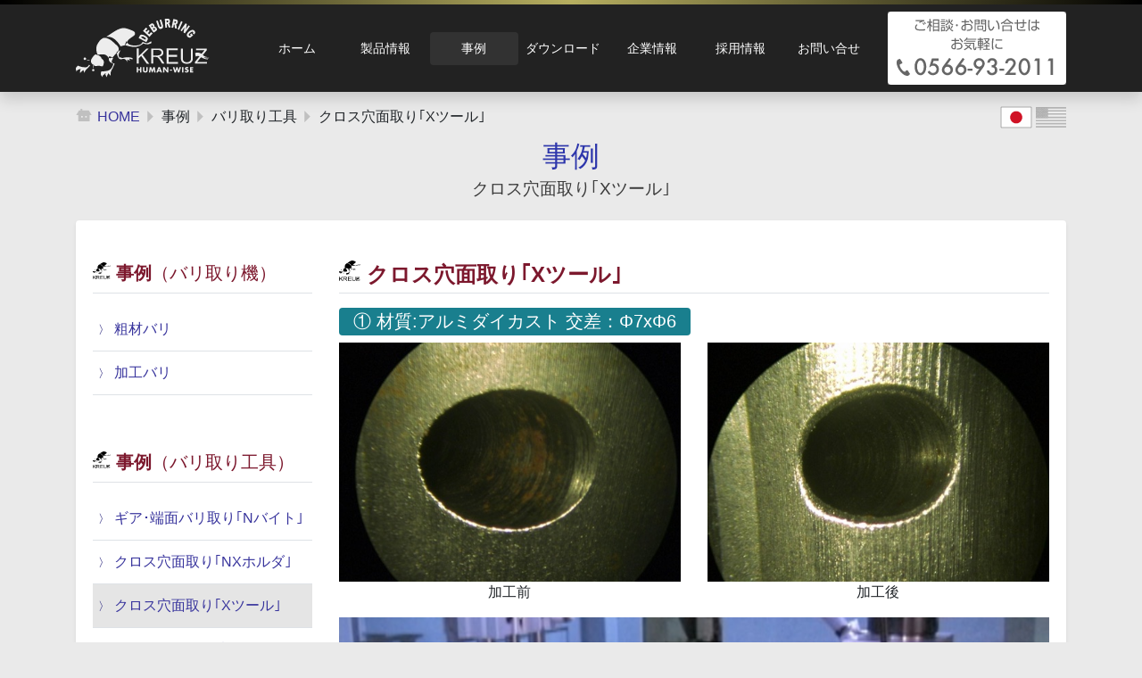

--- FILE ---
content_type: text/html; charset=UTF-8
request_url: https://www.kreuz.jp/examples/ex-devTool/ex-devTool-03/
body_size: 68217
content:
<!DOCTYPE html>
<html lang="ja"><!-- InstanceBegin template="/Templates/kreuz2022.dwt" codeOutsideHTMLIsLocked="false" -->
<head>
<meta charset="UTF-8">
<meta http-equiv="X-UA-Compatible" content="IE=edge">
<meta name="viewport" content="width=device-width, initial-scale=1">
<!-- InstanceBeginEditable name="doctitle" -->
<title>クロス穴面取り｢Xツール｣｜株式会社クロイツ</title>
<!-- InstanceEndEditable -->
<!-- InstanceParam name="BODYｰID" type="text" value="EXAMPLES" -->
<!-- InstanceParam name="BODYｰCLASS" type="text" value="ex-devTool-03" -->
<!-- InstanceParam name="BreadCrumbｰCLASS" type="text" value="BreadCrumb-02" -->
<!-- InstanceParam name="BREADCRUMB" type="boolean" value="true" -->
<!-- InstanceParam name="MAINPHOTO" type="boolean" value="false" -->
<!-------------------------------- a-blog cms -------------------------------->
<!-- Start of include : source=themes/kreuz2022/examples/ex-devTool/ex-devTool-03/../../../Include/Header-Include-CMS.html -->

<script src="/acms.js?uaGroup=PC&amp;domains=www.kreuz.jp&amp;jsDir=js/&amp;themesDir=/themes/&amp;bid=1&amp;cid=97&amp;jQuery=3.6.1&amp;jQueryMigrate=migrate-3.0.1&amp;mediaClientResize=on&amp;v=8a6fc0c6f5a1dcf2d8ca1eb3b5c7d817&amp;umfs=20M&amp;pms=8M&amp;mfu=10&amp;lgImg=:1640&amp;jpegQuality=95&amp;mediaLibrary=on&amp;edition=standard&amp;urlPreviewExpire=48&amp;timemachinePreviewDefaultDevice=PC&amp;ccd=examples/ex-devTool/ex-devTool-03&amp;scriptRoot=/" charset="UTF-8" id="acms-js"></script>


<!-------------------------------- a-blog cms -------------------------------->
<link href="/themes/system/css/acms.css?date=20250519145435" rel="stylesheet" type="text/css" media="all" />
<link href="/themes/system/css/normalize.css?date=20250519145435" rel="stylesheet">
<link href="/themes/system/css/acms-admin.min.css?date=20250519145435" rel="stylesheet">





<!-- End of include : source=themes/kreuz2022/examples/ex-devTool/ex-devTool-03/../../../Include/Header-Include-CMS.html -->

<!-------------------------------- description / keyword -------------------------------->
<!-- Start of include : source=themes/kreuz2022/Include/Keyword.html -->
<meta name="description" content="クロイツは設備･工具･ツーリングで、バリ取りの自動化をサポートします。">
<meta name="keywords" content="バリ取り, ツーリング, ロボット, 自動化">
<!-- End of include : source=themes/kreuz2022/Include/Keyword.html -->

<!-------------------------------- CSS -------------------------------->
<link href="/themes/kreuz2022/examples/ex-devTool/ex-devTool-03/../../../css/bootstrap-4.3.1.css?date=20221003170900" rel="stylesheet">
<link href="/themes/kreuz2022/examples/ex-devTool/ex-devTool-03/../../../css/OverWrite_Common.css?date=20221205112321" rel="stylesheet">
<link href="/themes/kreuz2022/examples/ex-devTool/ex-devTool-03/../../../css/OverWrite_Custom.css?date=20240318173958" rel="stylesheet">
<link href="/themes/kreuz2022/examples/ex-devTool/ex-devTool-03/../../../css/Effect.css?date=20220829101812" rel="stylesheet">
<link href="https://www.kreuz.jp/css/Language.css" rel="stylesheet">
<!-------------------------------- CMS用CSS -------------------------------->
<link href="/themes/kreuz2022/examples/ex-devTool/ex-devTool-03/../../../css/OverWrite_CMS.css?date=20220830111647" rel="stylesheet">
<!-- Start of include : source=themes/kreuz2022/examples/ex-devTool/ex-devTool-03/../../../Include/Header-Include.html -->
<!--株式会社クロイツ（日本語用）----------------------------------------------------------------------------------->

<!-- jQuery (necessary for Bootstrap's JavaScript plugins) -->
<script src="/themes/kreuz2022/examples/ex-devTool/ex-devTool-03/../../../Include/../js/jquery-3.3.1.min.js?date=20221005090901"></script>
<!-- 公開後は削除▽ -->
<script src="https://ajax.googleapis.com/ajax/libs/jquery/3.3.1/jquery.min.js"></script>
<!-- 公開後は削除△ -->

<!-- Include all compiled plugins (below), or include individual files as needed -->
<script src="/themes/kreuz2022/examples/ex-devTool/ex-devTool-03/../../../Include/../js/popper.min.js?date=20221005090901"></script>
<script src="/themes/kreuz2022/examples/ex-devTool/ex-devTool-03/../../../Include/../js/bootstrap-4.3.1.js?date=20221005090902"></script>

<!-- FAVICON / Web Clip Icon ----------------------------------------------------------------------------------->
<!--<link href="/themes/kreuz2022/img_com/favicon.ico" rel="shortcut icon">-->
<link rel="icon" href="/themes/kreuz2022/examples/ex-devTool/ex-devTool-03/../../../Include/../img_com/favicon.ico" type="image/svg+xml">
<link rel="apple-touch-icon" href="/themes/kreuz2022/img_com/WebClipIcon.png" />

<!-- Global site tag (gtag.js) - Google Analytics -->
<script async src="https://www.googletagmanager.com/gtag/js?id=G-43TPS7131F"></script>
<script>
  window.dataLayer = window.dataLayer || [];
  function gtag(){dataLayer.push(arguments);}
  gtag('js', new Date());

  gtag('config', 'G-43TPS7131F');
</script>

<!-- lity.js（ページ内でYouTubeを再生）
----------------------------------------------------------------------------------->
<link href="/themes/kreuz2022/css/lity.css?date=20221007095458" rel="stylesheet" type="text/css">
<script type="text/javascript" src="/themes/kreuz2022/js/lity.js?date=20221007095459"></script>

<!-- smooth-scroll.js
----------------------------------------------------------------------------------->
<script type="text/javascript" src="https://cdnjs.cloudflare.com/ajax/libs/smooth-scroll/16.1.0/smooth-scroll.min.js"></script>
<script>
var scroll = new SmoothScroll('a[href*="#"]', {
speedAsDuration:true,
speed:1000,
easing:'easeInOutQuint' // イージングも使えるよ！
});
</script>

<!--jQuery ui Datepicker（日付選択）
http://www.webdesign-fan.com/jquery-ui-datepicker
----------------------------------------------------------------------------------->
<!-- scriptを読み込み↓ -->
<script src="http://ajax.googleapis.com/ajax/libs/jqueryui/1/jquery-ui.min.js"></script>
<script src="http://ajax.googleapis.com/ajax/libs/jqueryui/1/i18n/jquery.ui.datepicker-ja.min.js"></script>
<!-- テーマを選択↓ -->
<link rel="stylesheet" href="https://ajax.googleapis.com/ajax/libs/jqueryui/1.12.1/themes/smoothness/jquery-ui.css" >
<!-- 実装（スタート↓） -->
<script>
	$(function() {
	$("#YMD-Start-JQR").datepicker();
	$("#YMD-Start-JQR").datepicker("option", "showOn", 'both');
	$("#YMD-Start-JQR").datepicker("option", "buttonImageOnly", true);
	$("#YMD-Start-JQR").datepicker("option", "buttonImage", '/themes/STARTUP/img_com/ico_calendar.svg');
	$("#YMD-End-JQR").datepicker();
	$("#YMD-End-JQR").datepicker("option", "showOn", 'both');
	$("#YMD-End-JQR").datepicker("option", "buttonImageOnly", true);
	$("#YMD-End-JQR").datepicker("option", "buttonImage", '/themes/STARTUP/img_com/ico_calendar.svg');
});
</script>

<!--jQuery ui Timepicker（時間選択）
https://www.webprofessional.jp/10-jquery-time-picker-plugins/
https://timepicker.co
----------------------------------------------------------------------------------->
<!-- cssを読み込み↓ -->
<link rel="stylesheet" href="//cdnjs.cloudflare.com/ajax/libs/timepicker/1.3.5/jquery.timepicker.min.css"><!-- scriptを読み込み↓ -->
<script src="//cdnjs.cloudflare.com/ajax/libs/timepicker/1.3.5/jquery.timepicker.min.js"></script>
<!-- 開始時間↓ -->
<script>
$(document).ready(function(){
    $('input.MeetingTime-Start-JQR').timepicker({
	interval: 15,
	minTime: '08',
	maxTime: '10:00pm',
	});
});
</script>

<!-- 終了時間↓ -->
<script>
$(document).ready(function(){
    $('input.MeetingTime-End-JQR').timepicker({
	interval: 15,
	minTime: '08',
	maxTime: '10:00pm',
	});
});
</script>

<!--ファイルパスを表示するためのscript（Lang-Change.html内に記述）
----------------------------------------------------------------------------------->


<!-- ページTOP ----------------------------------------------------------------------------------->
<script>
$(function() {
    var topBtn = $('.PageTop');    
    topBtn.hide();
    //スクロールが500に達したらボタン表示
    $(window).scroll(function () {
        if ($(this).scrollTop() > 500) {
            topBtn.fadeIn();
        } else {
            topBtn.fadeOut();
        }
    });
    //スクロールしてトップ
    topBtn.click(function () {
        $('body,html').animate({
            scrollTop: 0
        }, 500);
        return false;
    });
});
</script>

<!-- ボトムに固定のボックス ----------------------------------------------------------------------------------->
<script>
$(function() {
    var FixedBox = $('.Box-FixedBottom');    
    FixedBox.hide();
    //スクロールが500に達したらボックス表示
    $(window).scroll(function () {
        if ($(this).scrollTop() > 500) {
            FixedBox.fadeIn();
        } else {
            FixedBox.fadeOut();
        }
    });
});
</script>

<!-- Effect スクロールしたら表示させる ----------------------------------------------------------------------------------->
<script type="text/javascript" src="/themes/kreuz2022/js/jquery.inview.js?date=20221005090901"></script>
<script type="text/javascript">
$(function() {
	$('.Fade-MoveUp01').on('inview', function(event, isInView, visiblePartX, visiblePartY) {
		if(isInView){
			$(this).stop().addClass('MoveUp01');
		}
		else{
			$(this).stop().removeClass('MoveUp01');
		}
	});
});

$(function() {
	$('.Fade-MoveUp02').on('inview', function(event, isInView, visiblePartX, visiblePartY) {
		if(isInView){
			$(this).stop().addClass('MoveUp02');
		}
		else{
			$(this).stop().removeClass('MoveUp02');
		}
	});
});

$(function() {
	$('.Fade-MoveDown01').on('inview', function(event, isInView, visiblePartX, visiblePartY) {
		if(isInView){
			$(this).stop().addClass('MoveDown01');
		}
		else{
			$(this).stop().removeClass('MoveDown01');
		}
	});
});

$(function() {
	$('.Fade-MoveDown02').on('inview', function(event, isInView, visiblePartX, visiblePartY) {
		if(isInView){
			$(this).stop().addClass('MoveDown02');
		}
		else{
			$(this).stop().removeClass('MoveDown02');
		}
	});
});

$(function() {
	$('.Fade-MoveLeft01').on('inview', function(event, isInView, visiblePartX, visiblePartY) {
		if(isInView){
			$(this).stop().addClass('MoveLeft01');
		}
		else{
			$(this).stop().removeClass('MoveLeft01');
		}
	});
});

$(function() {
	$('.Fade-MoveLeft02').on('inview', function(event, isInView, visiblePartX, visiblePartY) {
		if(isInView){
			$(this).stop().addClass('MoveLeft02');
		}
		else{
			$(this).stop().removeClass('MoveLeft02');
		}
	});
});

$(function() {
	$('.Fade-MoveRight01').on('inview', function(event, isInView, visiblePartX, visiblePartY) {
		if(isInView){
			$(this).stop().addClass('MoveRight01');
		}
		else{
			$(this).stop().removeClass('MoveRight01');
		}
	});
});

$(function() {
	$('.Fade-MoveRight02').on('inview', function(event, isInView, visiblePartX, visiblePartY) {
		if(isInView){
			$(this).stop().addClass('MoveRight02');
		}
		else{
			$(this).stop().removeClass('MoveRight02');
		}
	});
});

$(function() {
	$('.Fade-FadeIn01').on('inview', function(event, isInView, visiblePartX, visiblePartY) {
		if(isInView){
			$(this).stop().addClass('FadeIn01');
		}
		else{
			$(this).stop().removeClass('FadeIn01');
		}
	});
});

$(function() {
	$('.Zoom-ZoomOut01').on('inview', function(event, isInView, visiblePartX, visiblePartY) {
		if(isInView){
			$(this).stop().addClass('ZoomOut01');
		}
		else{
			$(this).stop().removeClass('ZoomOut01');
		}
	});
});

$(function() {
	$('.Zoom-ZoomIn01').on('inview', function(event, isInView, visiblePartX, visiblePartY) {
		if(isInView){
			$(this).stop().addClass('ZoomIn01');
		}
		else{
			$(this).stop().removeClass('ZoomIn01');
		}
	});
});

$(function() {
	$('.Fade-Blur01').on('inview', function(event, isInView, visiblePartX, visiblePartY) {
		if(isInView){
			$(this).stop().addClass('Blur01');
		}
		else{
			$(this).stop().removeClass('Blur01');
		}
	});
});

</script>

<!-- sakura internet web font
----------------------------------------------------------------------------------->
<script type="text/javascript"src="//webfonts.sakura.ne.jp/js/sakura.js"></script> 

<!-- End of include : source=themes/kreuz2022/examples/ex-devTool/ex-devTool-03/../../../Include/Header-Include.html -->

<!-- Start of include : source=themes/kreuz2022/Include/Site-Name.html -->
<!-- サイトの共通部分を読み込み（日本語）
----------------------------------------------------------------------------------->
<script>
$(function(){
 $(".Site-President").text("小岩井 岳");

$(".Site-Name").text("株式会社クロイツ");
 $(".Site-Title").text("株式会社クロイツ");
 $(".Site-CompanyName").text("株式会社クロイツ");
 $(".Site-Establish").text("1989年4月");
 $(".Site-Tel").text("0566-22-5263（代）");
 $(".Site-Fax").text("0566-25-3339");
 $(".Site-PostCode").text("〒448-0803");
 $(".Site-PostCode-2").text("448-0803");
 $(".Site-Address").text("愛知県刈谷市野田町陣戸池102-7");
 $(".Site-URL").text("https://www.kreuz.jp/");
 $(".Site-TopicPath-Home").text("ホーム");
 $(".Btn-CatalogDL").text("この製品のカタログをダウンロード");
 $(".Site-■■■■■").text("../Include/■■■■■.html #■■■■■"); //特定のhtml内のクラスまたはIDを表示。
})
</script>

<!--------------- Titleを上書き --------------->
<script type="text/javascript"><!--
document.title="クロス穴面取り｢Xツール｣｜株式会社クロイツ";
//-->
</script>
<!-- End of include : source=themes/kreuz2022/Include/Site-Name.html -->

<!-- InstanceBeginEditable name="head" -->
<!-- InstanceEndEditable -->
<meta name="csrf-token" content="00d6a11c0fa5722ebf8c01f425147d7535645bb723731f03ff6bd0dbcd2755a1"><script type="text/javascript" src="/js/dest/vendor.js?date=20250519145434" charset="UTF-8" async defer></script>
<script type="text/javascript" src="/js/dest/index.js?date=20250519145434" charset="UTF-8" async defer></script>
<meta name="generator" content="a-blog cms" />
</head>
<body id="EXAMPLES" class="ex-devTool-03">
<!-- Start of include : source=themes/kreuz2022/examples/ex-devTool/ex-devTool-03/../../../Include/Header.html -->
<!-------------------------------- Header-01▽ -------------------------------->
<header>
<div id="navbar-Top-Line"></div>
<nav id="Header-01" class="navbar navbar-expand-lg navbar-dark navbar-BG-Color-01 shadow">
<div class="container">
<!--------------- ロゴ▽ --------------->
<a class="navbar-brand mr-lg-5" href="/">株式会社クロイツ</a>
<!--------------- ロゴ▽ --------------->
<!--------------- TOGGLER▽ --------------->
<button class="navbar-toggler" type="button" data-toggle="collapse" data-target="#navbarSupportedContent-01" aria-controls="navbarSupportedContent-01" aria-expanded="false" aria-label="Toggle navigation"> 
<span class="navbar-toggler-icon"></span>
<span class="navbar-toggler-icon"></span>
<span class="navbar-toggler-icon"></span>
</button>
<!--------------- TOGGLER△ --------------->
<!--------------- メインナビ▽ --------------->
<div class="collapse navbar-collapse" id="navbarSupportedContent-01">
<ul class="navbar-nav mt-lg-0 mt-4 mr-3">
<li class="nav-item nav-HOME"><a class="nav-link" href="/"><span class="Lang-JP">ホーム</span><span class="Lang-EN">HOME</span></a></li>
<!-------------------------------- DropDown MENU（製品情報）▽ -------------------------------->
<li class="nav-item dropdown nav-PRODUCT">
<a class="nav-link dropdown-toggle" href="#" id="navbarDropdown-Header-Products" role="button" data-toggle="dropdown" aria-haspopup="true" aria-expanded="false"><span class="Lang-JP">製品情報</span><span class="Lang-EN">Product</span></a>
	<div class="dropdown-menu shadow" aria-labelledby="navbarDropdown-Header-Products" style="left: 0px;">
	<a href="/product-Info/newproducts" class="dropdown-item dd-menu-newproducts"><span class="Lang-JP">新製品情報</span><span class="Lang-EN">New Product</span></a><div class="dropdown-divider"></div>
	<a href="/product-Info/dev/dev-02" class="dropdown-item dd-menu-dev"><span class="Lang-JP">バリ取り機</span><span class="Lang-EN">Deburring machine</span></a><div class="dropdown-divider"></div>
	<a href="/product-Info/devTool/devTool-01" class="dropdown-item dd-menu-devTool"><span class="Lang-JP">バリ取り工具</span><span class="Lang-EN">Deburring tool</span></a><div class="dropdown-divider"></div>
	<a href="/product-Info/tool/tool-01" class="dropdown-item dd-menu-tool"><span class="Lang-JP">バリ取りツーリング</span><span class="Lang-EN">Deburring tooling</span></a><div class="dropdown-divider"></div>
	<a href="/product-Info/transport" class="dropdown-item dd-menu-transport"><span class="Lang-JP">周辺機器</span><span class="Lang-EN">Peripheral equipment</span></a>
	</div>
</li>
<!-------------------------------- DropDown MENU（製品情報）△ -------------------------------->

<!-------------------------------- DropDown MENU（事例）▽ -------------------------------->
<li class="nav-item dropdown nav-EXAMPLES">
<a class="nav-link dropdown-toggle" href="#" id="navbarDropdown-Header-Examples" role="button" data-toggle="dropdown" aria-haspopup="true" aria-expanded="false"><span class="Lang-JP">事例</span><span class="Lang-EN">Example</span></a>
	<div class="dropdown-menu shadow" aria-labelledby="navbarDropdown-Header-Examples" style="left: 0px;">
	<p class="mb-0 pl-2 pt-2">■<span class="Lang-JP">バリ取り機</span><span class="Lang-EN">Deburring machine</span></p>
	<a href="/examples/ex-dev/ex-dev-01" class="dropdown-item dd-menu-ex-dev-01"><span class="Lang-JP">粗材バリ</span><span class="Lang-EN">Rough material burr</span></a><div class="dropdown-divider"></div>
	<a href="/examples/ex-dev/ex-dev-02" class="dropdown-item dd-menu-ex-dev-02"><span class="Lang-JP">加工バリ</span><span class="Lang-EN">Machining burr</span></a><div class="dropdown-divider"></div>
	<p class="pt-4 mb-0 pl-2">■<span class="Lang-JP">バリ取り工具</span><span class="Lang-EN">Deburring tool</span></p>
	<a href="/examples/ex-devTool/ex-devTool-01" class="dropdown-item dd-menu-ex-devTool-01"><span class="Lang-JP">ギア･端面バリ取り｢Nバイト｣</span><span class="Lang-EN">Deburring of gears and end faces [ N-BITE ]</span></a><div class="dropdown-divider"></div>
	<a href="/examples/ex-devTool/ex-devTool-02" class="dropdown-item dd-menu-ex-devTool-02"><span class="Lang-JP">クロス穴面取り｢NXホルダ｣</span><span class="Lang-EN">Cross Hole Chamfering [ NX Holder ]</span></a><div class="dropdown-divider"></div>
	<a href="/examples/ex-devTool/ex-devTool-03" class="dropdown-item dd-menu-ex-devTool-03"><span class="Lang-JP">クロス穴面取り｢Xツール｣</span><span class="Lang-EN">Cross Hole Chamfering [ X tool ]</span></a><div class="dropdown-divider"></div>
	<a href="/examples/ex-devTool/ex-devTool-04" class="dropdown-item dd-menu-ex-devTool-04"><span class="Lang-JP">エジェクタピン跡バリ取り｢EPカッター｣</span><span class="Lang-EN">Ejector pin trace deburring [ EP Cutter ]</span></a><div class="dropdown-divider"></div>
	<a href="/examples/ex-devTool/ex-devTool-05" class="dropdown-item dd-menu-ex-devTool-05"><span class="Lang-JP">CXドリル</span><span class="Lang-EN">CX Drill</span></a>
	</div>
</li>
<!-------------------------------- DropDown MENU（事例）△ -------------------------------->

<!-------------------------------- DropDown MENU（ダウンロード）▽ -------------------------------->
<li class="nav-item dropdown nav-DL">
<a class="nav-link dropdown-toggle" href="#" id="navbarDropdown-Header-DL" role="button" data-toggle="dropdown" aria-haspopup="true" aria-expanded="false"><span class="Lang-JP">ダウンロード</span><span class="Lang-EN">Download</span></a>
	<div class="dropdown-menu shadow" aria-labelledby="navbarDropdown-Header-DL" style="left: 0px;">
	<a href="/dl/dl-dev" class="dropdown-item dd-menu-dl-dev"><span class="Lang-JP">バリ取り機</span><span class="Lang-EN">Deburring machine</span></a><div class="dropdown-divider"></div>
	<a href="/dl/dl-devTool" class="dropdown-item dd-menu-dl-devTool"><span class="Lang-JP">バリ取り工具</span><span class="Lang-EN">Deburring tool</span></a><div class="dropdown-divider"></div>
	<a href="/dl/dl-tool" class="dropdown-item dd-menu-dl-Tool"><span class="Lang-JP">バリ取りツーリング</span><span class="Lang-EN">Deburring tooling</span></a>
	</div>
</li>
<!-------------------------------- DropDown MENU（ダウンロード）△ -------------------------------->

<!-------------------------------- DropDown MENU（企業情報）▽ -------------------------------->
<li class="nav-item dropdown nav-COMPANY">
<a class="nav-link dropdown-toggle" href="#" id="navbarDropdown-Header-COMPANY" role="button" data-toggle="dropdown" aria-haspopup="true" aria-expanded="false"><span class="Lang-JP">企業情報</span><span class="Lang-EN">Corporate information</span></a>
	<div class="dropdown-menu shadow" aria-labelledby="navbarDropdown-Header-COMPANY" style="left: 0px;">
	<a href="/company" class="dropdown-item"><span class="Lang-JP">会社概要</span><span class="Lang-EN">Profile</span></a><div class="dropdown-divider"></div>
	<a href="/company#Contents-02" class="dropdown-item"><span class="Lang-JP">グループ会社</span><span class="Lang-EN">Group</span></a><div class="dropdown-divider"></div>
	<a href="/company#Contents-03" class="dropdown-item"><span class="Lang-JP">海外パートナー</span><span class="Lang-EN">Business partner</span></a><div class="dropdown-divider"></div>
	<a href="/access" class="dropdown-item"><span class="Lang-JP">アクセス</span><span class="Lang-EN">Location</span></a>
	</div>
</li>
<!-------------------------------- DropDown MENU（企業情報）△ -------------------------------->

<li class="nav-item nav-RECRUIT Lang-JP"><a class="nav-link" href="/recruit/index.html">採用情報</a></li>
<li class="nav-item nav-CONTACT"><a class="nav-link" href="/contact/index.html"><span class="Lang-JP">お問い合せ</span><span class="Lang-EN">Inquiry</span></a></li>
</ul>
<span><a href="/contact/index.html">
<img src="/themes/kreuz2022/img_com/Banner_Nav.svg" alt="ご相談･お問い合わせはお気軽に" class="Lang-JP">
<img src="/themes/kreuz2022/img_com/Banner_Nav-E.svg" alt="Feel free to contact us" class="Lang-EN">
</a></span>

</div>
<!--------------- メインナビ△ --------------->
</div>
</nav>
</header>
<!-------------------------------- Header-01△ -------------------------------->

<!-- End of include : source=themes/kreuz2022/examples/ex-devTool/ex-devTool-03/../../../Include/Header.html -->


<!-------------------------------- TOPIC PATH/日英語切替▽ -------------------------------->
<div class="container mt-3">
<div class="row d-flex">
<nav aria-label="breadcrumb" class="col-12 col-lg-9">
<!-------------------------------- a-blog cmsの時▽ -------------------------------->

<ol class="breadcrumb BreadCrumb-02">
<!-- Start of include : source=themes/kreuz2022/examples/ex-devTool/ex-devTool-03/../../../Include/TopicPath-CMS.html -->
<li class="breadcrumb-item"><a href="https://www.kreuz.jp/">HOME</a></li>
<li class="breadcrumb-item"><span class="Lang-JP">事例</span><span class="Lang-EN">Example</span></li><li class="breadcrumb-item"><span class="Lang-JP">バリ取り工具</span><span class="Lang-EN">Deburring tool</span></li><li class="breadcrumb-item"><span class="Lang-JP">クロス穴面取り｢Xツール｣</span><span class="Lang-EN">Cross Hole Chamfering [ X tool ]</span></li>


<li class="breadcrumb-item d-none"><a href="https://www.kreuz.jp/">HOME</a></li>
<li class="breadcrumb-item d-none"><a href="https://www.kreuz.jp/examples/"><span class="Lang-JP">事例</span><span class="Lang-EN">Example</span></a></li><li class="breadcrumb-item d-none"><a href="https://www.kreuz.jp/examples/ex-devTool/"><span class="Lang-JP">バリ取り工具</span><span class="Lang-EN">Deburring tool</span></a></li><li class="breadcrumb-item d-none"><a href="https://www.kreuz.jp/examples/ex-devTool/ex-devTool-03/"><span class="Lang-JP">クロス穴面取り｢Xツール｣</span><span class="Lang-EN">Cross Hole Chamfering [ X tool ]</span></a></li>


<!-- End of include : source=themes/kreuz2022/examples/ex-devTool/ex-devTool-03/../../../Include/TopicPath-CMS.html -->

</ol>

<!-------------------------------- a-blog cmsの時△ -------------------------------->
</nav>
<!-------------------------------- 日英語切替▽ -------------------------------->
<!-- Start of include : source=themes/kreuz2022/examples/ex-devTool/ex-devTool-03/../../../Include/Lang-Change.html -->
<!--------------- 日本語ページー用（英語ページへリンク） --------------->
<div class="Lang-Change btn-group-sm col-12 col-lg-3 text-lg-right Lang-JP" role="group" aria-label="Basic example">
<disabled><img src="/themes/kreuz2022/examples/ex-devTool/ex-devTool-03/../../../Include/../img_com/Flag-JP.svg" alt="JAPANESE" /></disabled>
<a href="/en"><img class="Img-Gray" src="/themes/kreuz2022/examples/ex-devTool/ex-devTool-03/../../../Include/../img_com/Flag-EN.svg" alt="ENGLISH"></a>
</div>
<!--------------- 英語ページー用（日本語ページへリンク） --------------->
<div class="Lang-Change btn-group-sm col-12 col-lg-3 text-lg-right Lang-EN" role="group" aria-label="Basic example">
<a href="https://www.kreuz.jp/"><img class="Img-Gray" src="/themes/kreuz2022/examples/ex-devTool/ex-devTool-03/../../../Include/../../kreuz/img_com/Flag-JP.svg" alt="JAPANESE"></a>
<disabled><img src="/themes/kreuz2022/examples/ex-devTool/ex-devTool-03/../../../Include/../../kreuz/img_com/Flag-EN.svg" alt="ENGLISH"/></disabled>
</div>




<!-- End of include : source=themes/kreuz2022/examples/ex-devTool/ex-devTool-03/../../../Include/Lang-Change.html -->

<!-------------------------------- 日英語切替▽ -------------------------------->
</div>
</div>
<!-------------------------------- TOPIC PATH/日英語切替△ -------------------------------->



<!-- InstanceBeginEditable name="ContentsArea" -->
<!-------------------------------- コンテンツ▽ -------------------------------->
<section>
<!-- Start of include : source=themes/kreuz2022/examples/ex-devTool/ex-devTool-03/../../../Include/Example-Heading-PageTitle.html -->
<h2 class="Heading-PageTitle">
<span class="Lang-JP">事例<br><span class="Heading-PageTitle-Sub">クロス穴面取り｢Xツール｣</span></span>
<span class="Lang-EN">EXAMPLE<br><span class="Heading-PageTitle-Sub">Cross Hole Chamfering [ X tool ]</span></span>
</h2>

<!-- End of include : source=themes/kreuz2022/examples/ex-devTool/ex-devTool-03/../../../Include/Example-Heading-PageTitle.html -->

<div class="container">
<div class="row gx-5 Contents-Column">
<!-------------------------------- 左側▽ -------------------------------->
<div id="Contents-Narrow" class="col-md-3">
<div class="Contents-NarrowSticky">
<!-------------------------------- 事例リスト▽ -------------------------------->
<!-- Start of include : source=themes/kreuz2022/examples/ex-devTool/ex-devTool-03/../../../Include/SN-Examples.html -->
<h2 class="Heading-SideNavi mb-3">
<span class="Lang-JP">事例<span class="font-weight-normal">（バリ取り機）</span></span>
<span class="Lang-EN">Example<br><span class="font-weight-normal">[ Deburring machine ]</span></span></h2>
<ul class="List-Add-TextArrow List-ItemBlock mb-5">
<li><a href="/examples/ex-dev/ex-dev-01" class="ex-dev-01"><span class="Lang-JP">粗材バリ</span><span class="Lang-EN">Rough material burr</span></a></li>
<li><a href="/examples/ex-dev/ex-dev-02" class="ex-dev-02"><span class="Lang-JP">加工バリ</span><span class="Lang-EN">Machining burr</span></a></li>
</ul>

<h2 class="Heading-SideNavi mb-3">
<span class="Lang-JP">事例<span class="font-weight-normal">（バリ取り工具）</span></span>
<span class="Lang-EN">Example<br><span class="font-weight-normal">[ Deburring tool ]</span></span></h2>
<ul class="List-Add-TextArrow List-ItemBlock">
<li><a href="/examples/ex-devTool/ex-devTool-01" class="ex-devTool-01"><span class="Lang-JP">ギア･端面バリ取り｢Nバイト｣</span><span class="Lang-EN">Deburring of gears and end faces [ N-BITE ]</span></a></li>
<li><a href="/examples/ex-devTool/ex-devTool-02" class="ex-devTool-02"><span class="Lang-JP">クロス穴面取り｢NXホルダ｣</span><span class="Lang-EN">Cross Hole Chamfering [ NX Holder ]</span></a></li>
<li><a href="/examples/ex-devTool/ex-devTool-03" class="ex-devTool-03"><span class="Lang-JP">クロス穴面取り｢Xツール｣</span><span class="Lang-EN">Cross Hole Chamfering [ X tool ]</span></a></li>
<li><a href="/examples/ex-devTool/ex-devTool-04" class="ex-devTool-04"><span class="Lang-JP">エジェクタピン跡バリ取り｢EPカッター｣</span><span class="Lang-EN">Ejector pin trace deburring [ EP Cutter ]</span></a></li>
<li><a href="/examples/ex-devTool/ex-devTool-05" class="ex-devTool-05"><span class="Lang-JP">CXドリル</span><span class="Lang-EN">CX Drill</span></a></li>
</ul>

<!-- End of include : source=themes/kreuz2022/examples/ex-devTool/ex-devTool-03/../../../Include/SN-Examples.html -->

<!-------------------------------- 事例リスト△ -------------------------------->
</div>
</div>
<!-------------------------------- 左側△ -------------------------------->

<!-------------------------------- 右側▽ -------------------------------->
<div id="Contents-Wide" class="col-md-9">
<section>
<!-- Start of include : source=themes/kreuz2022/examples/ex-devTool/ex-devTool-03/../../../Include/Product-Heading-ContentsTitle.html -->
<h3 class="Heading-ContentsTitle mb-3">
<span class="Lang-JP">クロス穴面取り｢Xツール｣</span>
<span class="Lang-EN">Cross Hole Chamfering [ X tool ]</span>
</h3>

<!-- End of include : source=themes/kreuz2022/examples/ex-devTool/ex-devTool-03/../../../Include/Product-Heading-ContentsTitle.html -->


<!-- 1 -->
<div class="mb-5">
<h5 class="display-7 mb-2"><span class="Box-BlueGreen w-auto"><span class="Lang-JP">① 材質:アルミダイカスト   交差：Φ7xΦ6</span><span class="Lang-EN">①Material:  Aluminum die cast    Crossing Φ7 x Φ6
</span></span></h5>
<div class="row text-center">
<div class="col-6 mb-3"><img src="/themes/kreuz2022/examples/ex-devTool/ex-devTool-03/img/ex-devTool-03-01.jpg" alt="加工前" class="w-100"><span class="Lang-JP">加工前</span><span class="Lang-EN">Before</span></div>
<div class="col-6 mb-3"><img src="/themes/kreuz2022/examples/ex-devTool/ex-devTool-03/img/ex-devTool-03-02.jpg" alt="加工後" class="w-100"><span class="Lang-JP">加工後</span><span class="Lang-EN">After</span></div>
<div class="col-12">
<!-------------------------------- Video（lity.js）▽ -------------------------------->
<a href="https://youtu.be/4114Obu08Kc" data-lity target="_self"><img class="w-100" src="/themes/kreuz2022/examples/ex-devTool/ex-devTool-03/img/YouTube-ex-devTool-03-01.jpg" alt="① 材質:アルミダイカスト   交差：Φ7xΦ6"/></a>
<p class="text-center my-1"><span class="Lang-JP">① 材質:アルミダイカスト   交差：Φ7xΦ6</span><span class="Lang-EN">①Material:  Aluminum die cast    Crossing Φ7 x Φ6
</span></p>
<!-------------------------------- Video（lity.js）△ -------------------------------->

<!-------------------------------- Video▽ -------------------------------->
<!--
<video width="100%" style="max-width: 100%;" playsinline controls>
<source src="/themes/kreuz2022/examples/ex-devTool/ex-devTool-03/img/ex-devTool-03-Mov-01.mp4" type="video/mp4" data-lity target="_self">
</video>
-->
<!-------------------------------- Video△ -------------------------------->
</div>
</div>
</div>
<hr class="mt-5">

<!-- 2 -->
<div class="mb-5">
<h5 class="display-7 mb-2"><span class="Box-BlueGreen w-auto"><span class="Lang-JP">②材質:鉄   交差： Φ4ｘΦ70</span><span class="Lang-EN">②Material:  iron    Crossing Φ4 x Φ70</span></span></h5>
<div class="row text-center">
<div class="col-6 mb-3"><img src="/themes/kreuz2022/examples/ex-devTool/ex-devTool-03/img/ex-devTool-03-03.jpg" alt="加工前" class="w-100"><span class="Lang-JP">加工前</span><span class="Lang-EN">Before</span></div>
<div class="col-6 mb-3"><img src="/themes/kreuz2022/examples/ex-devTool/ex-devTool-03/img/ex-devTool-03-04.jpg" alt="加工後" class="w-100"><span class="Lang-JP">加工後</span><span class="Lang-EN">After</span></div>
<div class="col-12">
<!-------------------------------- Video（lity.js）▽ -------------------------------->
<a href="https://youtu.be/lZf7ys2UHrE" data-lity target="_self"><img class="w-100" src="/themes/kreuz2022/examples/ex-devTool/ex-devTool-03/img/YouTube-ex-devTool-03-02.jpg" alt="②材質:鉄   交差： Φ4ｘΦ70"/></a>
<p class="text-center my-1"><span class="Lang-JP">②材質:鉄   交差： Φ4ｘΦ70</span><span class="Lang-EN">②Material:  iron    Crossing Φ4 x Φ70</span></p>
<!-------------------------------- Video（lity.js）△ -------------------------------->

<!-------------------------------- Video▽ -------------------------------->
<!--
<video width="100%" style="max-width: 100%;" playsinline controls>
<source src="/themes/kreuz2022/examples/ex-devTool/ex-devTool-03/img/ex-devTool-03-Mov-02.mp4" type="video/mp4" data-lity target="_self">
</video>
-->
<!-------------------------------- Video△ -------------------------------->
</div>
</div>
</div>
<hr class="mt-5">

<!-- 3 -->
<div class="mb-5">
<h5 class="display-7 mb-2"><span class="Box-BlueGreen w-auto"><span class="Lang-JP">③材質:鉄   交差：Φ5xΦ6</span><span class="Lang-EN">③Material:  iron    Crossing Φ5 x Φ6</span></span></h5>
<div class="row text-center">
<div class="col-6 mb-3"><img src="/themes/kreuz2022/examples/ex-devTool/ex-devTool-03/img/ex-devTool-03-05.jpg" alt="加工前" class="w-100"><span class="Lang-JP">加工前</span><span class="Lang-EN">Before</span></div>
<div class="col-6 mb-3"><img src="/themes/kreuz2022/examples/ex-devTool/ex-devTool-03/img/ex-devTool-03-06.jpg" alt="加工後" class="w-100"><span class="Lang-JP">加工後</span><span class="Lang-EN">After</span></div>
<div class="col-12">
<!-------------------------------- Video（lity.js）▽ -------------------------------->
<a href="https://youtu.be/5JewI3vy62U" data-lity target="_self"><img class="w-100" src="/themes/kreuz2022/examples/ex-devTool/ex-devTool-03/img/YouTube-ex-devTool-03-03.jpg" alt="③材質:鉄   交差：Φ5xΦ6"/></a>
<p class="text-center my-1"><span class="Lang-JP">③材質:鉄   交差：Φ5xΦ6</span><span class="Lang-EN">③Material:  iron    Crossing Φ5 x Φ6</span></p>
<!-------------------------------- Video（lity.js）△ -------------------------------->

<!-------------------------------- Video▽ -------------------------------->
<!--
<video width="100%" style="max-width: 100%;" playsinline controls>
<source src="/themes/kreuz2022/examples/ex-devTool/ex-devTool-03/img/ex-devTool-03-Mov-03.mp4" type="video/mp4" data-lity target="_self">
</video>
-->
<!-------------------------------- Video△ -------------------------------->
</div>
</div>
</div>
<hr class="mt-5">

<!-- 4 -->
<div class="mb-5">
<h5 class="display-7 mb-2"><span class="Box-BlueGreen w-auto"><span class="Lang-JP">④材質:アルミダイカスト  交差：Φ5xΦ8</span><span class="Lang-EN">④Material:  Aluminum die cast    Crossing Φ5 x Φ8</span></span></h5>
<div class="row text-center">
<div class="col-6 mb-3"><img src="/themes/kreuz2022/examples/ex-devTool/ex-devTool-03/img/ex-devTool-03-07.jpg" alt="加工前" class="w-100"><span class="Lang-JP">加工前</span><span class="Lang-EN">Before</span></div>
<div class="col-6 mb-3"><img src="/themes/kreuz2022/examples/ex-devTool/ex-devTool-03/img/ex-devTool-03-08.jpg" alt="加工後（外）" class="w-100"><span class="Lang-JP">加工後</span><span class="Lang-EN">After</span></div>
<div class="col-12">
<!-------------------------------- Video（lity.js）▽ -------------------------------->
<a href="https://youtu.be/I_UfEm64-A4" data-lity target="_self"><img class="w-100" src="/themes/kreuz2022/examples/ex-devTool/ex-devTool-03/img/YouTube-ex-devTool-03-04.jpg" alt="④材質:アルミダイカスト  交差：Φ5xΦ8"/></a>
<p class="text-center my-1"><span class="Lang-JP">④材質:アルミダイカスト  交差：Φ5xΦ8</span><span class="Lang-EN">④Material:  Aluminum die cast    Crossing Φ5 x Φ8</span></p>
<!-------------------------------- Video（lity.js）△ -------------------------------->

<!-------------------------------- Video▽ -------------------------------->
<!--
<video width="100%" style="max-width: 100%;" playsinline controls>
<source src="/themes/kreuz2022/examples/ex-devTool/ex-devTool-03/img/ex-devTool-03-Mov-04.mp4" type="video/mp4" data-lity target="_self">
</video>
-->
<!-------------------------------- Video△ -------------------------------->
</div>
</div>
</div>
<hr class="mt-5">

<!-- 5 -->
<div class="mb-5">
<h5 class="display-7 mb-2"><span class="Box-BlueGreen w-auto"><span class="Lang-JP">⑤材質:アルミダイカスト  交差：Φ6xΦ11</span><span class="Lang-EN">⑤Material:  Aluminum die cast    Crossing Φ6 x Φ11</span></span></h5>
<div class="row text-center">
<div class="col-6 mb-3"><img src="/themes/kreuz2022/examples/ex-devTool/ex-devTool-03/img/ex-devTool-03-09.jpg" alt="加工前" class="w-100"><span class="Lang-JP">加工前</span><span class="Lang-EN">Before</span></div>
<div class="col-6 mb-3"><img src="/themes/kreuz2022/examples/ex-devTool/ex-devTool-03/img/ex-devTool-03-10.jpg" alt="加工後" class="w-100"><span class="Lang-JP">加工後</span><span class="Lang-EN">After</span></div>
<div class="col-12">
<!-------------------------------- Video（lity.js）▽ -------------------------------->
<a href="https://youtu.be/98vF_Rygsgo" data-lity target="_self"><img class="w-100" src="/themes/kreuz2022/examples/ex-devTool/ex-devTool-03/img/YouTube-ex-devTool-03-05.jpg" alt="⑤材質:アルミダイカスト  交差：Φ6xΦ11"/></a>
<p class="text-center my-1"><span class="Lang-JP">⑤材質:アルミダイカスト  交差：Φ6xΦ11</span><span class="Lang-EN">⑤Material:  Aluminum die cast    Crossing Φ6 x Φ11</span></p>
<!-------------------------------- Video（lity.js）△ -------------------------------->

<!-------------------------------- Video▽ -------------------------------->
<!--
<video width="100%" style="max-width: 100%;" playsinline controls>
<source src="/themes/kreuz2022/examples/ex-devTool/ex-devTool-03/img/ex-devTool-03-Mov-05.mp4" type="video/mp4" data-lity target="_self">
</video>
-->
<!-------------------------------- Video△ -------------------------------->
</div>
</div>
</div>
<hr class="mt-5">

<!-- 6 -->
<div class="mb-0">
<h5 class="display-7 mb-2"><span class="Box-BlueGreen w-auto"><span class="Lang-JP">⑥材質:鉄   交差：Φ1.25xΦ9</span><span class="Lang-EN">⑥Material:  iron    Crossing Φ1.25 x Φ9</span></span></h5>
<div class="row text-center">
<div class="col-6 mb-3"><img src="/themes/kreuz2022/examples/ex-devTool/ex-devTool-03/img/ex-devTool-03-11.jpg" alt="加工前" class="w-100"><span class="Lang-JP">加工前</span><span class="Lang-EN">Before</span></div>
<div class="col-6 mb-3"><img src="/themes/kreuz2022/examples/ex-devTool/ex-devTool-03/img/ex-devTool-03-12.jpg" alt="加工後" class="w-100"><span class="Lang-JP">加工後</span><span class="Lang-EN">After</span></div>
<div class="col-12">
<!-------------------------------- Video（lity.js）▽ -------------------------------->
<a href="https://youtu.be/6UxuCIBEHfc" data-lity target="_self"><img class="w-100" src="/themes/kreuz2022/examples/ex-devTool/ex-devTool-03/img/YouTube-ex-devTool-03-06.jpg" alt="⑥材質:鉄   交差：Φ1.25xΦ9"/></a>
<p class="text-center my-1"><span class="Lang-JP">⑥材質:鉄   交差：Φ1.25xΦ9</span><span class="Lang-EN">⑥Material:  iron    Crossing Φ1.25 x Φ9</span></p>
<!-------------------------------- Video（lity.js）△ -------------------------------->

<!-------------------------------- Video▽ -------------------------------->
<!--
<video width="100%" style="max-width: 100%;" playsinline controls>
<source src="/themes/kreuz2022/examples/ex-devTool/ex-devTool-03/img/ex-devTool-03-Mov-06.mp4" type="video/mp4" data-lity target="_self">
</video>
-->
<!-------------------------------- Video△ -------------------------------->
</div>
</div>
</div>

</section>
</div>
<!-------------------------------- 右側△ -------------------------------->
</div>
</div>
</section>
<!-------------------------------- コンテンツ△ -------------------------------->
<!-- InstanceEndEditable -->
<!-- Start of include : source=themes/kreuz2022/examples/ex-devTool/ex-devTool-03/../../../Include/Footer.html -->
<!-------------------------------- Footer-03▽ -------------------------------->
<footer id="Footer-03" class="Footer-BG-Color-03 text-white-75">
<div class="container py-4">
<!--------------- ページナビ▽--------------->
<!-------------------------------- 上段（TOPページでは非表示）▽ -------------------------------->
<div class="row Hide-OnlyTopPage">
<!-------------------------------- 1列目▽ -------------------------------->
<div class="col-sm-6 col-md-3 mb-5">
<h2 class="display-8 mb-2"><strong>■ <span class="Lang-JP">製品情報</span><span class="Lang-EN">Products</span></strong></h2>
<ul class="List-Add-TextArrow List-ItemBlock mb-4">
<li><a href="/product-Info/newproducts"><span class="Lang-JP">新製品情報</span><span class="Lang-EN">New products</span></a></li>
<li><a href="/product-Info/dev/dev-01"><span class="Lang-JP">バリ取り機</span><span class="Lang-EN">Deburring machine</span></a></li>
<li><a href="/product-Info/devTool/devTool-01"><span class="Lang-JP">バリ取り工具</span><span class="Lang-EN">Deburring tool</span></a></li>
<li><a href="/product-Info/tool/tool-01"><span class="Lang-JP">バリ取りツーリング</span><span class="Lang-EN">Deburring tooling</span></a></li>
<li><a href="/product-Info/transport"><span class="Lang-JP">周辺機器</span><span class="Lang-EN">Peripheral equipment</span></a></li>
</ul>
</div>
<!-------------------------------- 1列目△ -------------------------------->

<!-------------------------------- 2列目▽ -------------------------------->
<div class="col-sm-6 col-md-3 mb-5">
<h2 class="display-8 mb-2"><strong>■ <span class="Lang-JP">事例</span><span class="Lang-EN">Example</span></strong></h2>
<ul class="List-Add-TextArrow List-ItemBlock mb-4">
<li><a href="/examples/ex-dev/ex-dev-01"><span class="Lang-JP">粗材バリ</span><span class="Lang-EN">Rough material burr</span></a></li>
<li><a href="/examples/ex-dev/ex-dev-02"><span class="Lang-JP">加工バリ</span><span class="Lang-EN">Machining burr</span></a></li>
<li><a href="/examples/ex-devTool/ex-devTool-01"><span class="Lang-JP">ギア･端面バリ取り｢Nバイト｣</span><span class="Lang-EN">Deburring of gears and end faces [ N-BITE ]</span></a></li>
<li><a href="/examples/ex-devTool/ex-devTool-02"><span class="Lang-JP">クロス穴面取り｢NXホルダ｣</span><span class="Lang-EN">Cross Hole Chamfering [ NX Holder ]</span></a></li>
<li><a href="/examples/ex-devTool/ex-devTool-03"><span class="Lang-JP">クロス穴面取り｢Xツール｣</span><span class="Lang-EN">Cross Hole Chamfering [ X tool ]</span></a></li>
<li><a href="/examples/ex-devTool/ex-devTool-04"><span class="Lang-JP">エジェクタピン跡バリ取り｢EPカッター｣</span><span class="Lang-EN">Ejector pin trace deburring [ EP Cutter ]</span></a></li>
<li><a href="/examples/ex-devTool/ex-devTool-05"><span class="Lang-JP">CXドリル（旧 Xドリル）</span><span class="Lang-EN">CX Drill</span></a></li>
</ul>

<h2 class="display-8 mb-2"><strong>■ <span class="Lang-JP">ダウンロード</span><span class="Lang-EN">Download</span></strong></h2>
<ul class="List-Add-TextArrow List-ItemBlock mb-4">
<li><a href="/dl/dl-dev"><span class="Lang-JP">カタログ / CADデータ ダウンロード</span><span class="Lang-EN">Catalog / CAD data download</span></a></li>
</ul>

</div>
<!-------------------------------- 2列目△ -------------------------------->

<!-------------------------------- 3列目▽ -------------------------------->
<div class="col-sm-6 col-md-3 mb-5">
<h2 class="display-8 mb-2"><strong>■ <span class="Lang-JP">企業情報</span><span class="Lang-EN">Corporate information</span></strong></h2>
<ul class="List-Add-TextArrow List-ItemBlock mb-4">
<li><a href="/company"><span class="Lang-JP">会社概要</span><span class="Lang-EN">Profile</span></a></li>
<li><a href="/company/index.html#Contents-02"><span class="Lang-JP">グループ会社</span><span class="Lang-EN">Group</span></a></li>
<li><a href="/company/index.html#Contents-03"><span class="Lang-JP">海外パートナー</span><span class="Lang-EN">Business partner</span></a></li>
<li><a href="/access"><span class="Lang-JP">アクセス</span><span class="Lang-EN">Location</span></a></li>
</ul>

<h2 class="display-8 mb-2"><strong>■ <span class="Lang-JP">ニュース</span><span class="Lang-EN">News</span></strong></h2>
<ul class="List-Add-TextArrow List-ItemBlock">
<li><a href="/news"><span class="Lang-JP">ニュース一覧</span><span class="Lang-EN">All News</span></a></li>
<li><a href="/news/Event"><span class="Lang-JP">イベント</span><span class="Lang-EN">Event</span></a></li>
<li class="Lang-JP"><a href="/news/Media">メディア</a></li>
<li class="Lang-JP"><a href="/news/Products">製品</a></li>
</ul>
</div>
<!-------------------------------- 3列目△ -------------------------------->

<!-------------------------------- 4列目▽ -------------------------------->
<div class="col-sm-6 col-md-3 mb-5">
<h2 class="display-8 mb-2"><strong>■ <span class="Lang-JP">その他</span><span class="Lang-EN">Other</span></strong></h2>
<ul class="List-Add-TextArrow List-ItemBlock">
<!-------------------------------- MODAL大（data-target=SitePolicy-01）▽ -------------------------------->
<!-- Extra large modal -->
<li><a href="#" data-toggle="modal" data-target=".SitePolicy-01"><span class="Lang-JP">サイトポリシー</span><span class="Lang-EN">Site policy</span></a></li>
<div class="modal fade SitePolicy-01" tabindex="-1" role="dialog" aria-labelledby="myExtraLargeModalLabel" aria-hidden="true">
<div class="modal-dialog modal-xl">
<div class="modal-content">
<!-- Start of include : source=themes/kreuz2022/Include/Site-Policy.html -->
<!-------------------------------- 日本語▽ -------------------------------->
<section class="Lang-JP">
<div class="container p-5">
<h1 class="border-bottom mb-4 Font-Selif">プライバシーポリシー</h1>
<div class="text-left" style="text-align: left!important;">
<p>
<span class="Site-CompanyName"></span>のプライバシーの考え方は下記の通りです。
なお、予告なく内容を変更させていただく場合がございます。了承ください。
<span class="Site-CompanyName"></span>（以下、弊社）は、お客様からご提供頂く情報を適切に取扱うとともに安全に管理していくことが、弊社の社会的責務であるとともに、これからもお客様と確かな信頼関係を構築していくための基本であると考えております。<br>
弊社はお客様からご提供頂く個人情報の保護をはかるため、個人情報保護法をはじめ個人情報保護に関する関係諸法令、および主務大臣のガイドラインに定められた義務を遵守するとともに、以下の基本方針を定め、これに基づき個人情報の適切な取扱い、保護に努めてまいります。
</p>

<h2 class="Heading-04 display-7 Font-Selif mb-2"><strong>個人情報の適正な取得および利用目的の通知・公表等</strong></h2>
<p class="ml-3 mb-5">
弊社は利用目的をできる限り特定した上で、個人情報（生存する個人に関する情報であって、特定個人を識別できるものをいいます。）を適正な手段で取得し、その利用目的をあらかじめ公表するか、取得後すみやかにお客様に通知または公表致します。但し、お客様から書面等で直接取得する場合には、あらかじめ明示致します（以下、これらの措置をあわせて通知・公表等といいます）。
</p>

<h2 class="Heading-04 display-7 Font-Selif mb-2"><strong>個人情報の利用</strong></h2>
<p class="ml-3 mb-5">
弊社は、お客様に通知・公表等を致しました利用目的の範囲内でのみ個人情報を利用致します。<br>
但し、あらかじめお客様の同意を得た場合、および法令により例外として扱われるべき場合はこの限りではありません。
</p>

<h2 class="Heading-04 display-7 Font-Selif mb-2"><strong>個人情報の第三者への提供</strong></h2>
<p class="ml-3 mb-5">
弊社は、あらかじめお客様の同意を得ることなく、個人データ（個人情報データベース等を構成する個人情報をいい、個人情報データベース等とは、個人情報を含む情報の集合物であって、特定の個人情報を容易に検索できるように体系的に構成したものとして政令で定められたものをいいます）を第三者に開示または提供することはありません。<br>
但し、法令により例外として認められている場合はこの限りではありません。
</p>

<h2 class="Heading-04 display-7 Font-Selif mb-2"><strong>個人情報の管理</strong></h2>
<p class="ml-3 mb-5">
弊社は取扱う個人データを利用目的の達成に必要な範囲内で正確かつ最新の内容に保つよう努め、また、漏洩、滅失、毀損または不正アクセス等を防止するため、必要かつ適切な措置を講じ従業者および委託先を監督し、適切な管理を行うよう努めてまいります。
</p>

<h2 class="Heading-04 display-7 Font-Selif mb-2"><strong>保有個人データに関するお問い合わせ</strong></h2>
<p class="ml-3 mb-5">
弊社は、お客様ご本人（代理人を含みます）から保有個人データ（開示、内容の訂正等の権限を有する個人データであって、その存否が明らかになることにより公益その他の利益が害されるものとして政令で定めるもの、または6ヶ月以内に消去することとなるもの以外のものをいいます）の開示、利用目的の通知、訂正、利用停止等のご請求を受けた場合、法令に基づき、当該ご請求がお客様ご本人（代理人を含みます）によるものであることを確認させて頂いた上で、対応致します。
</p>

<h2 class="Heading-04 display-7 Font-Selif mb-2"><strong>苦情対応</strong></h2>
<p class="ml-3 mb-5">
弊社は、取扱う個人情報につき、お客様ご本人からの苦情に対し迅速かつ適切に取組み、そのための社内体制の整備に努めてまいります。
</p>
</div>

<p class="text-right">
<span class="Site-CompanyName display-8"></span><br>
<span class="Site-PostCode"></span>
<span class="Site-Address"></span><br>
代表取締役 　<span class="Site-President-01"></span>
</p>
<div class="modal-footer text-center">
<button type="button" class="btn btn-secondary" data-dismiss="modal">Close</button>
</div>
</div>
</section>
<!-------------------------------- 日本語△ -------------------------------->

<!-------------------------------- 英語▽ -------------------------------->
<section class="Lang-EN">
<div class="container p-5">
<h1 class="text-center border-bottom mb-4 Font-Selif">Privacy Policy</h1>
<div class="text-left">
<p>Privacy policies of KREUZ Co.,Ltd. are followings.</p>
<p>Please note that policies may change without prior notice.</p>
<p>At KREUZ Co., Ltd. (hereafter referred to as “the Company”), we feel that it is our social responsibility to appropriately handle and securely manage the information that is provided to us by our customers. </p>
<p>Moreover, it is our belief that this concept forms the basis for establishing a trustworthy relationship with customers.</p>
<p>In order to protect the privacy of personal information provided by our customers, the Company adheres to all laws and regulations related to personal privacy protection, including the law about protection of personal information, as well as guidelines stipulated by the competent minister.</p>
<p>At the same time, the Company has established the following basic policies for protecting our customer’s privacy. In this way, the Company is striving to appropriately handle and protect personal information.</p>


<h2 class="Heading-04 display-7 Font-Selif mb-2"><strong>collecting personal information appropriately, and disclosing and informing perpose</strong></h2>
<p class="ml-3 mb-5">
Whe the Company appropriately collect personal information (information about existing individual can identify the person), the Company disclose the purpose of use of personal information prior to collecting, or inform you immediately after collecting; however, the Company disclose the purpose of use when the Company collect personal information directly from you on paper document or other.
</p>

<h2 class="Heading-04 display-7 Font-Selif mb-2"><strong>Uses</strong></h2>
<p class="ml-3 mb-5">
The Company will make use of personal information only within the scope appropriate to the purpose of use to which you have agreed; however, this shall not apply in cases where you have agreed beforehand or the case is defined as an exception by law.
</p>

<h2 class="Heading-04 display-7 Font-Selif mb-2"><strong>Provide information to third parties</strong></h2>
<p class="ml-3 mb-5">
The Company will not supply or disclose your personal information (Personal information is to create personal information database
</p>

<h2 class="Heading-04 display-7 Font-Selif mb-2"><strong>Management of personal information</strong></h2>
<p class="ml-3 mb-5">
The Company will make ongoing efforts to keep personal information latest and correct, and will make reasonable efforts to maintain and improve security to ensure that personal information is managed safely.
</p>

<h2 class="Heading-04 display-7 Font-Selif mb-2"><strong>Inquiries regarding personal information collected</strong></h2>
<p class="ml-3 mb-5">
The Company will correspond upon identification of inquiries’ sender when we receive inquiries from you to disclose personal information kept or inform the purpose of use or correct personal information kept or stop using personal information kept.
</p>

<h2 class="Heading-04 display-7 Font-Selif mb-2"><strong>Respond to inquries</strong></h2>
<p class="ml-3 mb-5">
With personal information managed, the Company will make ongoing efforts to upgrade company structure to quickly respond to inquries or complains from you.
</p>
</div>

<p class="text-right">
<span class="Site-CompanyName display-8"></span><br>
<span class="Site-PostCode"></span>
<span class="Site-Address"></span><br>
chairman：<span class="Site-President-01"></span>
</p>
<div class="modal-footer text-center">
<button type="button" class="btn btn-secondary" data-dismiss="modal">Close</button>
</div>
</div>
</section>
<!-------------------------------- 英語△ -------------------------------->

<!-- End of include : source=themes/kreuz2022/Include/Site-Policy.html -->

</div>
</div>
</div>
<!-------------------------------- MODAL大（data-target=SitePolicy-01）△ -------------------------------->
<li><a href="/sitemap"><span class="Lang-JP">サイトマップ</span><span class="Lang-EN">Site map</span></a></li>
<li><a href="/contact"><span class="Lang-JP">お問い合せ</span><span class="Lang-EN">Contact us</span></a></li>
</ul>
</div>
<!-------------------------------- 4列目△ -------------------------------->
</div>
<!-------------------------------- 上段（TOPページでは非表示）△ -------------------------------->

<!--------------- ページナビ△--------------->
<div class="col mb-5">

<!--------------- ロゴ/住所▽ --------------->
<div class="col-12 text-center">
<address>
<p class="mb-2 Hide-OnlyTopPage"><a class="navbar-brand mx-auto" href="/"><span class="Site-Name"></span></a></p><!-- ロゴ -->
<p class="Site-CompanyName display-8 mb-3 font-weight-bold"></p><!-- 会社名 -->
<p>
<span class="Site-PostCode d-block d-sm-inline-block"></span><!-- 郵便番号 -->
<span class="Site-Address"></span><br><!-- 住所 -->
<span class="d-block d-sm-inline-block mr-0 mr-sm-3">TEL : <span class="Site-Tel"></span></span>
FAX : <span class="Site-Fax"></span></p>
</address>
</div>
<!--------------- ロゴ/住所△ --------------->

<!--------------- サイトポリシー/サイトマップ（TOPページのみで表示）▽ --------------->
<div class="DISPLAY-NONE text-center Show-OnlyTopPage">
<!-------------------------------- MODAL大（data-target=SitePolicy-02）▽ -------------------------------->
<!-- Extra large modal -->
<a href="#" data-toggle="modal" data-target=".SitePolicy-02"><span class="Lang-JP">サイトポリシー</span><span class="Lang-EN">Site policy</span></a>
<div class="modal fade SitePolicy-02" tabindex="-1" role="dialog" aria-labelledby="myExtraLargeModalLabel" aria-hidden="true">
<div class="modal-dialog modal-xl">
<div class="modal-content">
<!-- Start of include : source=themes/kreuz2022/Include/Site-Policy.html -->
<!-------------------------------- 日本語▽ -------------------------------->
<section class="Lang-JP">
<div class="container p-5">
<h1 class="border-bottom mb-4 Font-Selif">プライバシーポリシー</h1>
<div class="text-left" style="text-align: left!important;">
<p>
<span class="Site-CompanyName"></span>のプライバシーの考え方は下記の通りです。
なお、予告なく内容を変更させていただく場合がございます。了承ください。
<span class="Site-CompanyName"></span>（以下、弊社）は、お客様からご提供頂く情報を適切に取扱うとともに安全に管理していくことが、弊社の社会的責務であるとともに、これからもお客様と確かな信頼関係を構築していくための基本であると考えております。<br>
弊社はお客様からご提供頂く個人情報の保護をはかるため、個人情報保護法をはじめ個人情報保護に関する関係諸法令、および主務大臣のガイドラインに定められた義務を遵守するとともに、以下の基本方針を定め、これに基づき個人情報の適切な取扱い、保護に努めてまいります。
</p>

<h2 class="Heading-04 display-7 Font-Selif mb-2"><strong>個人情報の適正な取得および利用目的の通知・公表等</strong></h2>
<p class="ml-3 mb-5">
弊社は利用目的をできる限り特定した上で、個人情報（生存する個人に関する情報であって、特定個人を識別できるものをいいます。）を適正な手段で取得し、その利用目的をあらかじめ公表するか、取得後すみやかにお客様に通知または公表致します。但し、お客様から書面等で直接取得する場合には、あらかじめ明示致します（以下、これらの措置をあわせて通知・公表等といいます）。
</p>

<h2 class="Heading-04 display-7 Font-Selif mb-2"><strong>個人情報の利用</strong></h2>
<p class="ml-3 mb-5">
弊社は、お客様に通知・公表等を致しました利用目的の範囲内でのみ個人情報を利用致します。<br>
但し、あらかじめお客様の同意を得た場合、および法令により例外として扱われるべき場合はこの限りではありません。
</p>

<h2 class="Heading-04 display-7 Font-Selif mb-2"><strong>個人情報の第三者への提供</strong></h2>
<p class="ml-3 mb-5">
弊社は、あらかじめお客様の同意を得ることなく、個人データ（個人情報データベース等を構成する個人情報をいい、個人情報データベース等とは、個人情報を含む情報の集合物であって、特定の個人情報を容易に検索できるように体系的に構成したものとして政令で定められたものをいいます）を第三者に開示または提供することはありません。<br>
但し、法令により例外として認められている場合はこの限りではありません。
</p>

<h2 class="Heading-04 display-7 Font-Selif mb-2"><strong>個人情報の管理</strong></h2>
<p class="ml-3 mb-5">
弊社は取扱う個人データを利用目的の達成に必要な範囲内で正確かつ最新の内容に保つよう努め、また、漏洩、滅失、毀損または不正アクセス等を防止するため、必要かつ適切な措置を講じ従業者および委託先を監督し、適切な管理を行うよう努めてまいります。
</p>

<h2 class="Heading-04 display-7 Font-Selif mb-2"><strong>保有個人データに関するお問い合わせ</strong></h2>
<p class="ml-3 mb-5">
弊社は、お客様ご本人（代理人を含みます）から保有個人データ（開示、内容の訂正等の権限を有する個人データであって、その存否が明らかになることにより公益その他の利益が害されるものとして政令で定めるもの、または6ヶ月以内に消去することとなるもの以外のものをいいます）の開示、利用目的の通知、訂正、利用停止等のご請求を受けた場合、法令に基づき、当該ご請求がお客様ご本人（代理人を含みます）によるものであることを確認させて頂いた上で、対応致します。
</p>

<h2 class="Heading-04 display-7 Font-Selif mb-2"><strong>苦情対応</strong></h2>
<p class="ml-3 mb-5">
弊社は、取扱う個人情報につき、お客様ご本人からの苦情に対し迅速かつ適切に取組み、そのための社内体制の整備に努めてまいります。
</p>
</div>

<p class="text-right">
<span class="Site-CompanyName display-8"></span><br>
<span class="Site-PostCode"></span>
<span class="Site-Address"></span><br>
代表取締役 　<span class="Site-President-01"></span>
</p>
<div class="modal-footer text-center">
<button type="button" class="btn btn-secondary" data-dismiss="modal">Close</button>
</div>
</div>
</section>
<!-------------------------------- 日本語△ -------------------------------->

<!-------------------------------- 英語▽ -------------------------------->
<section class="Lang-EN">
<div class="container p-5">
<h1 class="text-center border-bottom mb-4 Font-Selif">Privacy Policy</h1>
<div class="text-left">
<p>Privacy policies of KREUZ Co.,Ltd. are followings.</p>
<p>Please note that policies may change without prior notice.</p>
<p>At KREUZ Co., Ltd. (hereafter referred to as “the Company”), we feel that it is our social responsibility to appropriately handle and securely manage the information that is provided to us by our customers. </p>
<p>Moreover, it is our belief that this concept forms the basis for establishing a trustworthy relationship with customers.</p>
<p>In order to protect the privacy of personal information provided by our customers, the Company adheres to all laws and regulations related to personal privacy protection, including the law about protection of personal information, as well as guidelines stipulated by the competent minister.</p>
<p>At the same time, the Company has established the following basic policies for protecting our customer’s privacy. In this way, the Company is striving to appropriately handle and protect personal information.</p>


<h2 class="Heading-04 display-7 Font-Selif mb-2"><strong>collecting personal information appropriately, and disclosing and informing perpose</strong></h2>
<p class="ml-3 mb-5">
Whe the Company appropriately collect personal information (information about existing individual can identify the person), the Company disclose the purpose of use of personal information prior to collecting, or inform you immediately after collecting; however, the Company disclose the purpose of use when the Company collect personal information directly from you on paper document or other.
</p>

<h2 class="Heading-04 display-7 Font-Selif mb-2"><strong>Uses</strong></h2>
<p class="ml-3 mb-5">
The Company will make use of personal information only within the scope appropriate to the purpose of use to which you have agreed; however, this shall not apply in cases where you have agreed beforehand or the case is defined as an exception by law.
</p>

<h2 class="Heading-04 display-7 Font-Selif mb-2"><strong>Provide information to third parties</strong></h2>
<p class="ml-3 mb-5">
The Company will not supply or disclose your personal information (Personal information is to create personal information database
</p>

<h2 class="Heading-04 display-7 Font-Selif mb-2"><strong>Management of personal information</strong></h2>
<p class="ml-3 mb-5">
The Company will make ongoing efforts to keep personal information latest and correct, and will make reasonable efforts to maintain and improve security to ensure that personal information is managed safely.
</p>

<h2 class="Heading-04 display-7 Font-Selif mb-2"><strong>Inquiries regarding personal information collected</strong></h2>
<p class="ml-3 mb-5">
The Company will correspond upon identification of inquiries’ sender when we receive inquiries from you to disclose personal information kept or inform the purpose of use or correct personal information kept or stop using personal information kept.
</p>

<h2 class="Heading-04 display-7 Font-Selif mb-2"><strong>Respond to inquries</strong></h2>
<p class="ml-3 mb-5">
With personal information managed, the Company will make ongoing efforts to upgrade company structure to quickly respond to inquries or complains from you.
</p>
</div>

<p class="text-right">
<span class="Site-CompanyName display-8"></span><br>
<span class="Site-PostCode"></span>
<span class="Site-Address"></span><br>
chairman：<span class="Site-President-01"></span>
</p>
<div class="modal-footer text-center">
<button type="button" class="btn btn-secondary" data-dismiss="modal">Close</button>
</div>
</div>
</section>
<!-------------------------------- 英語△ -------------------------------->

<!-- End of include : source=themes/kreuz2022/Include/Site-Policy.html -->

</div>
</div>
</div>
<!-------------------------------- MODAL大（data-target=SitePolicy-02）△ -------------------------------->
｜<a href="/sitemap">
<span class="Lang-JP">サイトマップ</span>
<span class="Lang-EN">Site map</span>
</a>
</div>
<!--------------- サイトポリシー/サイトマップ（TOPページのみで表示）△ --------------->

</div>
</div>
</footer>
<!-------------------------------- Footer-03△ -------------------------------->

<!-- End of include : source=themes/kreuz2022/examples/ex-devTool/ex-devTool-03/../../../Include/Footer.html -->

<!-- Start of include : source=themes/kreuz2022/examples/ex-devTool/ex-devTool-03/../../../Include/Footer-PageTop.html -->
<div id="PageTop-01"><div class="PageTop PageTop-Dark"><a href="#wrap">PAGE TOP▲</a></div></div>
<div id="PageTop-02"><div class="PageTop PageTop-Text"><a href="#wrap">PAGE TOP▲</a></div></div>
<div id="PageTop-03"><div class="PageTop PageTop-Light"><a href="#wrap">PAGE TOP▲</a></div></div>
<!-- End of include : source=themes/kreuz2022/examples/ex-devTool/ex-devTool-03/../../../Include/Footer-PageTop.html -->

</body>
<!-- InstanceEnd --></html>

--- FILE ---
content_type: text/css
request_url: https://www.kreuz.jp/themes/kreuz2022/css/OverWrite_Common.css?date=20221205112321
body_size: 20448
content:
@charset "UTF-8";
/* 株式会社クロイツ 上書き（2022）（1/3） Document */

.PagePath {
max-width: calc(100vw - 40px)!important;
padding: 0 2rem;
display: block;
display: none;
height: auto;
}

.js-biggerlink {
transition: all  0.3s ease;
}
.js-biggerlink a {
text-decoration: none;
color: #212529;
}
.js-biggerlink a:hover {
color: var(--A-Hover-Color);
}
.js-biggerlink:hover {
background-color: var(--BGColor);
text-decoration: none;
cursor: pointer;
}


/* 背景色バリエーション
------------------------------------------------------------------------------------------------- */
.bg-Beige {background-color: #E7D8C3!important;}
.bg-Black-Dark {background-color: #222!important;}
.bg-Black-Light {background-color: #DDD!important;}
.bg-Blue-Dark {background-color: #3D3F7D!important;}
.bg-Blue-Light {background-color: #C0C2FF!important;}
.bg-BlueGray {background-color: #A5BEC4!important;}
.bg-Gray-Light {background-color: #EEE!important;}
.bg-Green-Dark {background-color: #336F2A!important;}
.bg-Green-Light {background-color: #CBFFC3!important;}
.bg-Red-Dark {background-color: #6F2929!important;}
.bg-Red-Light {background-color: #FFC3C3!important;}
.bg-Black-100 {background-color: rgba(0,0,0,1.00);}
.bg-Black-75 {background-color: rgba(0,0,0,0.75);}
.bg-Black-50 {background-color: rgba(0,0,0,0.50);}
.bg-Black-25 {background-color: rgba(0,0,0,0.25);}
.bg-Black-10 {background-color: rgba(0,0,0,0.10);}
.bg-Black-05 {background-color: rgba(0,0,0,0.05);}
.bg-Black-02 {background-color: rgba(0,0,0,0.02);}
.bg-White-75 {background-color: rgba(255,255,255,0.75);}
.bg-White-50 {background-color: rgba(255,255,255,0.50);}
.bg-White-25 {background-color: rgba(255,255,255,0.25);}

/* 文字の濃さ */
.text-black-25 {color: rgba(0, 0, 0, 0.25) !important;}
.text-black-63 {color: rgba(0, 0, 0, 0.63) !important;}
.text-black-75 {color: rgba(0, 0, 0, 0.75) !important;}
.text-black-100 {color: rgba(0, 0, 0, 1.0) !important;}
.text-white-25 {color: rgba(255, 255, 255, 0.25) !important;}
.text-white-75 {color: rgba(255, 255, 255, 0.75) !important;}

/* マージン･パディング･幅バリエーション
------------------------------------------------------------------------------------------------- */
.mb-6,.my-6 {margin-bottom: 4.5rem !important;}
.mb-7,.my-7 {margin-bottom: 6rem !important;}
.mb-8,.my-8 {margin-bottom: 7.5rem !important;}
.mb-9,.my-9 {margin-bottom: 9rem !important;}
.mb-10,.my-10 {margin-bottom: 10.5rem !important;}

.w-33 {width: 33% !important;}
.w-66 {width: 66% !important;}

.pb-6,.py-6 {padding-bottom: 4.5rem !important;}

/* モバイル（横）以上 SM */
@media (min-width: 576px) {
	.W-SM-25 {width: 25%!important;}
	.W-SM-50 {width: 50%!important;}
	.W-SM-75 {width: 75%!important;}
	.W-SM-66 {width: 66%!important;}
	.W-SM-100 {width: 100%!important;}
}

/* タブレット以上 MD */
@media (min-width: 768px) {
	.W-MD-25 {width: 25%!important;}
	.W-MD-50 {width: 50%!important;}
	.W-MD-75 {width: 75%!important;}
	.W-MD-66 {width: 66%!important;}
	.W-MD-100 {width: 100%!important;}
}

/* デスクトップ以上 LG */
@media (min-width: 992px) {
	.W-LG-25 {width: 25%!important;}
	.W-LG-50 {width: 50%!important;}
	.W-LG-75 {width: 75%!important;}
	.W-LG-66 {width: 66%!important;}
	.W-LG-100 {width: 100%!important;}
}

/* 大画面以上 XL */
@media (min-width: 1200px) {
	.W-XL-25 {width: 25%!important;}
	.W-XL-50 {width: 50%!important;}
	.W-XL-75 {width: 75%!important;}
	.W-XL-66 {width: 66%!important;}
	.W-XL-100 {width: 100%!important;}
}


/* 文字の装飾
------------------------------------------------------------------------------------------------- */
/* 見出し */
h1, h2, h3, h4, h5 {
margin: 0;
padding: 0;
font-weight: bold;
}
.Heading-01 {
padding-left: 1.3em;
background-image: url("../img_com/BG-HeadLine-01.svg");
background-repeat: no-repeat;
line-height: 1;
background-size: 1em auto;
overflow-y: visible;
color: var(--MainColor);
}

/* リンクの色 */
a {
color: var(--A-Color);
transition: all  0.3s ease;
} 
a:hover {color: var(--A-Hover-Color);} 

.Hover-Opacity {}
a.Hover-Opacity,
a.Hover-Opacity div {
transition: all  0.3s ease;
}
.Hover-Opacity:hover,
a.Hover-Opacity:hover,
a.Hover-Opacity div:hover {
opacity: 0.5;
transition: all  0.3s ease;
}

a.Hover-UnderLine-None {
text-decoration: none;
}
/* 外部リンクにアイコン付与 */
a[target="_blank"]:after {
/*
content: '';
display: inline-block;
width: 0.7em;
height: 0.7em;
margin-left: 0.5rem;
margin-top: -0.22rem;
background-image: url(../img_com/icon-external_link.svg);
background-size: contain;
vertical-align: middle;
background-repeat: no-repeat;
*/
}

.Link-EX {}
.Link-EX-Light {}

a.Link-EX:after,
.Link-EX:after,
a.Link-EX-Light:after,
.Link-EX-Light:after {
content: '';
display: inline-block;
width: 0.7em;
height: 0.7em;
margin-left: 0.5rem;
margin-top: -0.3rem;
background-image: url(../img_com/icon-external_link.svg);
background-size: contain;
vertical-align: middle;
background-repeat: no-repeat;
}
a.Link-EX-Light:after {
background-image: url("../img_com/icon-external_link-Light.svg");
}

/* 説明リンクにアイコン付与 */
.Link-Explanation {}
.Link-Explanation-Light {}

a.Link-Explanation:after,
a.Link-Explanation-Light:after {
content: '';
display: inline-block;
width: 1em;
height: 1em;
margin-left: 0.5rem;
margin-top: -0.3rem;
background-image: url(../img_com/icon-explanation_link.svg);
background-size: contain;
vertical-align: middle;
background-repeat: no-repeat;
}
a.Link-Explanation-Light:after {
background-image: url("../img_com/icon-explanation_link-Light.svg");
}

/* PDFリンクにアイコン付与 */
.Link-PDF {}
.Link-PDF-Light {}

a.Link-PDF:after,
a.Link-PDF-Light:after {
content: '';
display: inline-block;
width: 42px;
height: 14px;
margin-left: 0.5rem;
/*margin-top: -0.3rem;*/
background-image: url("../img_com/icon-pdf_link.svg");
background-size: contain;
vertical-align: middle;
background-repeat: no-repeat;
}
a.Link-PDF-Light:after {
background-image: url("../img_com/icon-pdf_link-Light.svg");
}

.Heading-02 {
text-align: left;
font-weight: normal;
}

.Heading-03 {
border-left: 0.25em solid #24257E;
padding-left: 0.3em;
}

.Heading-04 {
border-left: 0.25em solid #CCC;
padding-left: 0.3em;
}

.p_Lead_01 {
font-size: 1.5rem;
font-weight: bold;
}

/* 文字サイズ */ 
.display-5 {
font-size: 2.5rem;
font-weight: 300;
line-height: 1.2;
}
.display-6 {
font-size: 1.5rem;
font-weight: 300;
line-height: 1.2;
}
.display-7 {
font-size: 1.25rem;
font-weight: 300;
line-height: 1.2;
}
.display-75 {
font-size: 1.125rem;
font-weight: 300;
line-height: 1.2;
}
.display-8 {
font-size: 1rem;
font-weight: 300;
line-height: 1.2;
}
.display-9 {
font-size: 0.75rem;
font-weight: 300;
line-height: 1.2;
}
.display-10 {
font-size: 0.5rem;
font-weight: 300;
line-height: 1.2;
}
.display-nest {
font-size: 1rem;
}
b,strong {
font-weight: bold;
}
.small70 {font-size: 70%;}
.small75 {font-size: 75%;}
.small80 {font-size: 80%;}
.small85 {font-size: 85%;}
.small90 {font-size: 90%;}
.small95 {font-size: 95%;}

/* フォントファミリー */
.Font-Selif {
font-family: "ヒラギノ明朝 Pro W3", "Hiragino Mincho Pro", serif;
}

/* リスト
------------------------------------------------------------------------------------------------- */
/* リストにテキストで矢印を付与（標準のグレー：▶ or 〉） */
.List-Add-TextArrow {
margin: 0;
padding: 0;
list-style: none;
}
.List-Add-TextArrow li {
/*display: block;*/
/*margin-left: -10rem;*/
/*padding-left: 0rem;*/
border-bottom: 0;
}
.List-Add-TextArrow li:before {
/*content: "▶";*/
content: "〉";
display: inline-block;
/*transform: scale(0.4, 0.7); ▶の時 */
transform: scale(0.8, 0.8);/* 〉の時 */
margin-left: -1rem;
padding-left: 1rem;
position: relative;
top: 0.1rem;
left: -1rem;
width: 0rem;
height: 1rem;
color: #999;
}

.List-Add-TextArrow li a {
display: block;
}
.List-Add-TextArrow li a:before {
/*content: "▶";*/
content: "〉";
display: inline-block;
/*transform: scale(0.4, 0.7); ▶の時 */
transform: scale(0.8, 0.8);/* 〉の時 */
margin-left: -1rem;
padding-left: 1rem;
position: relative;
top: 0.1rem;
left: -1rem;
width: 0rem;
height: 1rem;
}
.List-Add-TextArrow li a:hover:before {
margin-left: -1em;
transition: all 0.75s 0s ease;
transform: translate(0,0);
/*transform: scale(0.4, 0.7); ▶の時 */
transform: scale(0.8, 0.8);
left: -0.5rem;
color: transparent;
}

/* （└赤の▶） */
.Arrow-Red {}
.List-Add-TextArrow.Arrow-Red li:before {color: red;}
/* （└黒の▶） */
.Arrow-Black {}
.List-Add-TextArrow.Arrow-Black li:before {color: black;}

/* リスト（List-Add-TextArrow）のアイテムをブロック化 */
.List-Add-TextArrow.List-ItemBlock li {
display: block;
margin: 0;
width: 100%;
/*padding: 0.75rem 0 0.75rem 2.5rem;*/
padding: 0.75rem 0 0.75rem 1.5rem;
border-bottom: var(--Border);
}
.List-Add-TextArrow.List-ItemBlock li a {
/*display: block;*/
color: var(--A-Color);
padding: 0.75rem 0 0.75rem 1.5rem;
margin: -2.25rem 0 -0.75rem -1.5rem;
text-decoration: none;
}

.List-Active {}
.List-Add-TextArrow.List-ItemBlock li a.List-Active {
background-color: rgba(0,0,0,0.1);
}

.List-Add-TextArrow.List-ItemBlock li a:hover {
background-color: rgba(0,0,0,0.05);
text-decoration: none;
}


/* border-bottomの色を背景色によって変更 */
#Footer-01 .List-Add-TextArrow.List-ItemBlock li {
border-bottom: 1px solid rgba(255,255,255,0.75);
}
#Footer-02 .List-Add-TextArrow.List-ItemBlock li {
border-bottom: 1px solid rgba(255,255,255,0.25);
}
#Footer-03 .List-Add-TextArrow.List-ItemBlock li {
border-bottom: 1px solid rgba(255,255,255,0.25);
}
#Footer-04 .List-Add-TextArrow.List-ItemBlock li {
border-bottom: 1px solid rgba(255,255,255,0.25);
}

/* hover色を背景色によって変更 */
#Footer-01 .List-Add-TextArrow.List-ItemBlock li a:hover {
background-color: rgba(255,255,255,0.10);
}
#Footer-02 .List-Add-TextArrow.List-ItemBlock li a:hover {
background-color: rgba(255,255,255,0.10);
}
#Footer-03 .List-Add-TextArrow.List-ItemBlock li a:hover {
background-color: rgba(255,255,255,0.10);
}
#Footer-04 .List-Add-TextArrow.List-ItemBlock li a:hover {
background-color: rgba(255,255,255,0.10);
}

/* 「list-group」とセットの時 */
.list-group.List-Add-TextArrow {
margin: 0;
padding: 0;
}
.list-group.List-Add-TextArrow li {
display: block;
margin: 0;
width: 100%;
padding: 0.75rem 0 0.75rem 2.5rem;
}
.list-group.List-Add-TextArrow li a {
display: block;
color: var(--A-Color);
padding: 0.75rem 0 0.75rem 2.5rem;
margin: -2.25rem 0 -0.75rem -2.5rem;
}
.list-group.List-Add-TextArrow li a:hover {
background-color: rgba(0,0,0,0.05);
text-decoration: none;
}

/* 括弧付きリスト（ol） */
.list-Parentheses {
padding: 0;
list-style-type: none;
}
.list-Parentheses li {
padding-left: 2.5rem;
counter-increment: cnt;
}
.list-Parentheses li:before {
content: "（" counter(cnt) "） ";
display: inline-block;
margin-left: -3rem;
width: 3rem;
text-align: right;
}

/*〇付きolリスト*/
.ol_Counter {
padding: 0;
list-style: none;
counter-reset: cnt;
}
.ol_Counter li {
padding-left: 2.5rem;
position: relative;
}
.ol_Counter li:before {
font-size: 0.5rem;
width: 1.1rem;
height: 1.1rem;
line-height: 1rem;
content: counter(cnt);
counter-increment: cnt;
display: inline-block;
float: left;
margin-left: -1.6rem;
text-align: center;
border: 1px solid var(--BodyText);
border-radius: 50%;
}
/*〇付きolリスト（背景を色付き）*/
.BG-Colored {}
.ol_Counter.BG-Colored li:before {
background-color: #222;
border: 1px solid #222;
color: #FFF;
}

/* 境界線
------------------------------------------------------------------------------------------------- */
.TextDivider {
display: none;
}

/* グラデーション境界線 */
.HR-Gradient {
height: 1px;
border: none;
background-image: linear-gradient(90deg, rgba(0, 0, 0, 0.0) 0%, rgba(0, 0, 0, 0.1) 50%, rgba(0, 0, 0, 0.0) 100%);
}

/* タブレット以下 */
@media (max-width: 767.98px) {
	.TextDivider {
	margin: 20px 0 40px;
	display: flex;
	align-items: center;
	}
	.TextDivider img {
	width: 30%;
	}
	.TextDivider::before,
	.TextDivider::after {
	content: '';
	height: 1px;
	background-color: #DEE2E6;
	flex-grow: 1;
	}
	.TextDivider::before {
	margin-right: 1rem;
	}
	.TextDivider::after {
	margin-left: 1rem;
	}
}
/* 画像
------------------------------------------------------------------------------------------------- */
.Img-01 {
padding: 2px;
border: 1px solid #CCC;
}

.Img-Gray {
filter: grayscale(100%);
transition: all 0.3s ease;
}
.Img-Gray:hover {
filter: grayscale(0);
cursor: pointer;
opacity: 0.8;
}

.Img-HoverOpacity {
transition: all 0.3s ease;
}
.Img-HoverOpacity:hover {
transition: all 0.3s ease;
cursor: pointer;
opacity: 0.8;
}

.Hover-Shadow {
transition: all 0.3s ease;
}
.Hover-Shadow:hover {
transition: all 0.3s ease;
box-shadow: 0 0.125rem 0.25rem rgba(0, 0, 0, 0.15);
}

.Hover-BG-Gray {
transition: all 0.3s ease;
}
.Hover-BG-Gray:hover {
transition: all 0.3s ease;
background-color: rgba(0, 0, 0, 0.15);
}

/* Slider-Pro適用時に使用 */
.ScrollingTouch {
overflow-x: scroll;
-webkit-overflow-scrolling: touch;
}

/* 画像を縦横センター */
.ImageCenterBox {
background-color: #EEE;
width: 100%;
height: 280px;
position: relative;
overflow: hidden;
/* [disabled]text-align: center; */ /* Safari以外で必要かも */
border-radius: 4px;
border: 1px solid #CCC;
}

.ImageCenterBox img {
width: auto;
width: 100%;
top: 50%;
left: 50%;
position: absolute;
transform: translate(-50%, -50%);
border-radius: 4px;
}

/* カード内の画像をhoverで拡大 */
.card.js-biggerlink img {
transition: all 1s ease;
width: 100%;
}
.card.js-biggerlink:hover img {
width: 110%;
}

/* 画像をhoverで拡大 */
.HoverLarge {
transition: all 1s ease;
width: 100%;
}
.HoverLarge:hover {
width: 110%;
}
/* 画像右下に虫眼鏡のアイコン */
.Icon-Magnifier {
content: url("../img_com/icon-Magnifier-2.svg");
position: absolute;
padding: 5px;
border-radius: 4px;
bottom: 5px;
right: 25px;
width: 35px;
height: 35px;
background-color: rgba(0,0,0,0.30);
}

/* 日付
------------------------------------------------------------------------------------------------- */
.info_date {
display: inline-block;
font-size: 0.9rem;
color: #555;
padding: 5px 3px 3px 0;
line-height: 1em;
margin-bottom: 8px;
}

/* カテゴリーラベル
------------------------------------------------------------------------------------------------- */
.news_CategoryLabel,
.Event_CategoryLabel,
.Media_CategoryLabel,
.Products_CategoryLabel,
.label_headline_new,
.label_headline_new-2 {
display: inline-block;
color: #FFF;
border-radius: 2px;
padding: 5px 5px 3px 5px;
font-size: 0.8rem;
margin-right: 5px;
line-height: 1em;
min-width: 6rem;
text-align: center;
}
.news_CategoryLabel {
background-color: #C4EFFF;
color: #333;
}
.Event_CategoryLabel {
background-color: #EFC4FF;
color: #333;
}
.Media_CategoryLabel {
background-color: #D2FFC4;
color: #333;
}
.Products_CategoryLabel {
background-color: #FFF5C4;
color: #333;
}

/* NEWラベル
------------------------------------------------------------------------------------------------- */
.label_headline_new {
color: #9C3335;
}
.label_headline_new-2 {
background-color: var(--BG-Label-New);
min-width: 5em;
color: #FFF;
}

/* テーブル
------------------------------------------------------------------------------------------------- */
/* テーブル全般 */
table {}
table thead th {}
table th,
table td {}
table th {}
table caption {
caption-side: top;
}
.table th,
.table td {}

/* 標準的なテーブル
--------------------- */
.Table-Common {
width: 100%;
border-right: var(--Border);
border-bottom: var(--Border);
}
.Table-Common thead th {
border-bottom: var(--Border);
}
.Table-Common th {
border-top: var(--Border);
border-left: var(--Border);
background-color: var(--BGColor);
}
.Table-Common td {
	border-top: var(--Border);
	border-left: var(--Border);
	text-indent: 0px;
}

/* caption、th、tdなどをセンタリング */
.Thead-Center thead th {text-align: center;}
.Thead-Right thead th {text-align: right;}

.Tbody-TH-Center tbody th {text-align: center;}
.Tbody-TD-Center tbody td {text-align: center;}

.Tbody-TH-Right tbody th {text-align: right;}
.Tbody-TD-Right tbody td {text-align: right;}

/* テーブルをレスポンシブ対応
--------------------- */
.Table-Responsive {
}
/* タブレット以下 */
@media (max-width: 767.98px) {
	/* モバイル以下のレスポンシブテーブルでth内のlabelのmarginを0にする */
	tbody th label {
	margin-bottom: 0;
	}
	.Table-Responsive thead th {
	display: none;
	}
	.Table-Responsive,
	.Table-Responsive th,
	.Table-Responsive td {
	border: none;
	}
	.Table-Responsive tbody td {
	padding-bottom: 1.5rem;
	}
	.Table-Responsive tbody th {
	border-bottom: var(--Border);
	border-radius: 4px 4px 0 0;
	}
	.Table-Responsive tbody th,
	.Table-Responsive tbody td {
	display: block;
	width: 100%!important;
	}
	.Tbody-TD-Border-none tbody tr td {
	padding-right: 0;
	padding-left: 0;
	border: none!important;
	border-top: var(--Border)!important;
	}
	.Tbody-TD-Striped tbody tr td:nth-child(odd) {
	background-color: var(--BGColor);
	}

	/* テーブルをレスポンシブ、trで角丸ブロック化
	--------------------- */
	.Table-Responsive-Block {
	}
	.Table-Responsive-Block thead th {
	display: none;
	}
	.Table-Responsive-Block,
	.Table-Responsive-Block th,
	.Table-Responsive-Block td {
	border: none;
	}

	.Table-Responsive-Block tbody th {
	display: block;
	width: 100%;
	}
	.Table-Responsive-Block tr,
	.Table-Responsive-Block th,
	.Table-Responsive-Block td {
	display: block;
	}
	.Table-Responsive-Block tbody tr {
	margin-bottom: 2rem;
	}
	.Table-Responsive-Block tr th {
	border-top: var(--Border);
	border-right: var(--Border);
	border-left: var(--Border);
	border-radius: 0.25rem 0.25rem 0 0;
	}
	.Table-Responsive-Block tr td {
	border-right: var(--Border);
	border-bottom: var(--Border);
	border-left: var(--Border);
	border-radius: 0 0 0.25rem 0.25rem;
	}
	/* 3列以上の時にthをラベルにする
	--------------------- */
	.Table-Responsive-Block.Table-TD-Multi tbody tr td:first-child {
	border-top: var(--Border);
	border-radius: 0.25rem 0.25rem 0 0;
	}
	.Table-Responsive-Block.Table-TD-Multi tbody tr td:last-child {
	border-radius: 0 0 0.25rem 0.25rem;
	}
	.Table-Responsive-Block.Table-TD-Multi tbody td {
	padding-left: 6rem!important;
	border-radius: 0;
	}
	.Table-Responsive-Block.Table-TD-Multi tr td:before {
	content: attr(data-label);
	font-weight: bold;
	position: absolute;
	margin-left: -5.25rem;
	color: #000;
	}
	
	/* Scroll-Hint（スマホでtableを横スクロール）
	--------------------- */
	.Table-Scroll-Hint {}
	.Table-Scroll-Hint thead tr th:first-child,
	.Table-Scroll-Hint tbody tr th:first-child
	{
	position: sticky;
	position: -webkit-sticky;
	left: 0;
	z-index: 1
	}
	.Table-Scroll-Hint th {
	white-space: nowrap;
	}
	.Table-Scroll-Hint thead tr th:first-child,
	.Table-Scroll-Hint tbody tr th:first-child {
	width: 100px!important;
	white-space: nowrap!important;
	}
}

/* テーブルのcaptionバリエーション
--------------------- */
table caption.Caption-01 {
line-height: 1.1;
padding: 15px 8px;
margin: 1px 0 10px;
font-size: 120%;
color: #FFF;
text-align: left;
background-color: #3A4986;
font-weight: normal;
text-shadow: 0 1px 2px #000;
border-bottom: 1px solid #FFF;
-webkit-box-shadow: 0 15px 10px -7px rgba(195,195,195,1.00);
box-shadow: 0 15px 10px -7px rgba(195,195,195,1.00);
}
table caption.Caption-02 {
border-left: 5px solid #CCC;
margin-bottom: 0.5rem;
padding: 0.5rem;
font-weight: bold;
}


--- FILE ---
content_type: text/css
request_url: https://www.kreuz.jp/themes/kreuz2022/css/OverWrite_Custom.css?date=20240318173958
body_size: 36092
content:
@charset "UTF-8";
/* 株式会社クロイツ 上書き（2022）（2/3）CSS Document */

/* 日英表示の違いを読み込み
--------------------------------------------------------------------------------------- */
@import url("Language.css");

/* 共通要素を設定
--------------------------------------------------------------------------------------- */
:root {
--MainColor: #7C182D;
--SubColor: #009882;
--BGColor: #EEE;
--BG-Label-New: red;
--AccentColor: #999;
--A-Color: #37339C;
--A-Hover-Color: #262376;
--Border: 1px solid #DEE2E6;
--BorderDotted: 1px dotted rgba(0, 0, 0, 0.1);
--BodyText: rgb(33, 37, 41);
--navbar-BG-Color-01: #222;
--navbar-BG-Color-02: #336F2A;
--navbar-BG-Color-03: #3D3F7D;
--Footer-BG-Color-01: #A5BEC4;
--Footer-BG-Color-02: #222;
--Footer-BG-Color-03: #000;
--Footer-BG-Color-04: #336F2A;
--Footer-a: #CCC;
--Footer-ListLine: 1px solid rgba(255,255,255,0.2);
--breakpoint-xs: 0;
--breakpoint-sm: 576px;
--breakpoint-md: 768px;
--breakpoint-lg: 992px;
--breakpoint-xl: 1200px;
}
.hoge {
	color: rgba(222,184,135,1.00);
}

body {
background-color: #eaeaea;
}
/* 文字の色 */
.TextColor-Purple {color: #672F8D;}
.TextColor-Orange {color: #E83817;}
.TextColor-BlueGreen {color: #197F8E;}
.TextColor-OrangeRed {color: #E83319;}

/* 左Borderの色上書き */
.Border-L-Orange {
border-left: 0.25em solid #E83817!important;
}
.Border-L-Purple {
border-left: 0.25em solid #672F8D!important;
}
.Border-L-BlueGreen {
border-left: 0.25em solid #197F8E!important;
}

/* 背景色 */
.BG-Purple {
background-color: #672F8D;
}

/* 枠の色 */
.Border-Purple {
border: 1px solid #672F8D;
}
.Border-OrangeRed {
border: 1px solid #E83319;
}

/* 紫のボックス */
.Box-Purple {
display: inline-block;
padding: 0.2rem 1rem;
border-radius: 0.25rem;
width: 12rem;
background-color: #672F8D;
color: #FFF;
text-align: center;
margin-right: 0.5rem;
}

/* オレンジのボックス */
.Box-Orange {
display: inline-block;
padding: 0.2rem 1rem;
border-radius: 0.25rem;
width: 12rem;
background-color: #F18907;
color: #FFF;
text-align: center;
margin-right: 0.5rem;
}

/* ブルーグリーンのボックス */
.Box-BlueGreen {
display: inline-block;
padding: 0.2rem 1rem;
border-radius: 0.25rem;
width: 12rem;
background-color: #197F8E;
color: #FFF;
text-align: center;
margin-right: 0.5rem;
}

/* ブルーのボックス */
.Box-Blue {
display: inline-block;
padding: 0.2rem 1rem;
border-radius: 0.25rem;
width: 12rem;
background-color: #2755A5;
color: #FFF;
text-align: center;
margin-right: 0.5rem;
}

/* レッドのボックス */
.Box-Red {
display: inline-block;
padding: 0.2rem 1rem;
border-radius: 0.25rem;
width: 12rem;
background-color: #C72075;
color: #FFF;
text-align: center;
margin-right: 0.5rem;
}

/* nav/footerのバリエーションを選択
------------------------------------------------------------------------------------------------- */
#Header-01 {display: block;}
#Header-02 {display: none;}
#Header-03 {display: none;}

/* フッタの一部をTOPページで非表示
------------------------------------------------------------------------------------------------- */
#HOME .Hide-OnlyTopPage {display: none;}

/* フッタの一部をTOPページのみで表示
------------------------------------------------------------------------------------------------- */
#HOME .Show-OnlyTopPage {display: block!important;}

/* フッタ上部のページナビ表示/非表示
------------------------------------------------------------------------------------------------- */
#PageNavi {display: block;}

/* フッタのバリエーションを選択
------------------------------------------------------------------------------------------------- */
#Footer-01 {display: none;}
#Footer-02 {display: none;}
#Footer-03 {display: block;}
#Footer-04 {display: none;}

/* PageTopのバリエーションを選択
------------------------------------------------------------------------------------------------- */
#PageTop-01 {display: none;} /* 半透明白背景（丸）に黒い矢印 */
#PageTop-02 {display: none;} /* 半透明グレー背景（角丸矩形）に白い文字 */
#PageTop-03 {display: block;} /* 半透明グレー背景（丸）に白い矢印 */

/* nav
------------------------------------------------------------------------------------------------- */
#navbar-Top-Line {
display: block;
height: 5px;
background-image: linear-gradient(270deg, #000 0%, #B9B161 50%, #000 100%);
}
.navbar-BG-Color-01 {background-color: var(--navbar-BG-Color-01);}
.navbar-BG-Color-02 {background-color: var(--navbar-BG-Color-02);}
.navbar-BG-Color-03 {background-color: var(--navbar-BG-Color-03);}

/* 別言語に対する装飾 */
.nav-item .Nav-Lang {
display: block;
display: none;
font-size: 0.8rem;
color: #999;
text-align: center;
}
/* デスクトップ以下 */
@media (max-width: 991.98px) {
	/* 別言語に対する装飾 */
	.nav-item .Nav-Lang {
	display: inline-block;
	padding-left: 10px;
	}
}

/* TOGGLER
------------------------------------------------------------------------------------------------- */
.navbar-toggler {
padding: 0;
font-size: 1.25rem;
line-height: 1;
background-color: transparent;
border: none;
border-radius: 0;
}
.navbar-dark .navbar-toggler-icon {
background-image: url("../img_com/btn_MainMenu_Open.svg");
}

.navbar-toggler-icon {
width: 2em;
height: 2em;
}

/*--------- アニメーション▽ ---------- */
.navbar-dark .navbar-toggler {
  color: rgba(0, 0, 0, 0.5);
  border: none;
  padding: 0px;
  width: 30px;
  height: 30px;
  box-sizing: border-box;
  position: relative;
}
.navbar-dark .navbar-toggler-icon {
  background-image:none; /* この行で背景画像を無効化 */
  background-color: #888;
  width: 30px;
  height: 2px;
  display: block;
  position: absolute;
  transition: ease .5s;
}

/* 3本のバーそれぞれの座標を設定 */
.navbar-toggler-icon:nth-of-type(1) {top: 7px;}
.navbar-toggler-icon:nth-of-type(2) {top:14px;}
.navbar-toggler-icon:nth-of-type(3) {top:21px;}

/* メニューが開いている時の　3本のバーそれぞれの座標および角度を設定 */
.navbar-toggler[aria-expanded="true"] .navbar-toggler-icon:nth-of-type(1) {
top:13px;
transform: rotate(45deg);
}
.navbar-toggler[aria-expanded="true"] .navbar-toggler-icon:nth-of-type(2) {
opacity: 0;
}
.navbar-toggler[aria-expanded="true"] .navbar-toggler-icon:nth-of-type(3) {
top:13px;
transform: rotate(-45deg);
}
/*---------- アニメーション△ ----------*/

/* ドロップダウンメニュー --------------------------------------------------------------------------------------- */
.dropdown-menu {
background-color: var(--Dropdown-Menu-BG-Color);
padding: 0;
border: var(--DropDownMenu-BorderColor);
}
.dropdown-item {
padding: 0.75rem 1.5rem 0.75rem 2rem;
color: var(--Dropdown-Item-TEXT-Color);
font-size: 0.8rem;
}

.dropdown-item:before {
content: "〉";
display: inline-block;
position: absolute;
transform: scale(1,1);
margin-left: -1.5em;
color: #888;
}
.dropdown-item:hover:before {
margin-left: -1em;
transition: all 0.5s 0s ease;
transform: translate(0,0);
}

.dropdown-item:first-child {
border-radius: 0.25rem 0.25rem 0 0;
}
.dropdown-item:last-child {
border-radius: 0 0 0.25rem 0.25rem;
}

.dropdown-item:hover {
background-color: var(--Dropdown-ItemHover-BG-Color);
color: var(--Dropdown-ItemHover-TEXT-Color);
}

.dropdown-divider {
/*margin: 0.5rem 0;*/
margin: 0;
border-top: var(--Dropdown-Divider);
}

/* ドロップダウンの▼マーク bootstrap-4.3.1.css line 3042*/
.dropdown-toggle::after {
content: var(--DropDown-Toggle-Arrow);
/*color: red;*/
}

/*---------- hoverでDropDown表示▽ ----------*/
/* デスクトップ以上 */
@media all and (min-width: 992px) {
/*	.navbar .nav-item .dropdown-menu{ display: none; }*/
	.navbar .nav-item:hover .nav-link{   }
	.navbar .nav-item:hover .dropdown-menu{ display: block; }
	.navbar .nav-item .dropdown-menu{ margin-top:0; }
	
	/* DropDownメニューの初期の表示 */
	.navbar .nav-item .dropdown-menu {
	display: block;
	visibility: hidden;
	opacity:0;
	transform: translateY(20px);
/*	transition: 0.5s ease all;*/
	transition: 0s ease all;
	}
	/* DropDownメニューのHover時 */
	.navbar .nav-item:hover .dropdown-menu {
	display: block;
	visibility: visible;
	opacity:1;
	transform: translateY(0px);
	transition: 0.5s ease all;
	}
	/* DropDownメニュー内のアイテムをカラム表示 */
	.Box-DropDown-Item {
	display: flex;
/*	justify-content: space-between;*/
	width: var(--Box-DropDown-Item-Width); /* 共通1 */
	flex-wrap: wrap;
	}

	.Box-DropDown-Item .dropdown-item {
	border-radius: 0;
	}
}
/*---------- hoverでDropDown表示△ ----------*/

/* DropDownメニュー内の画像 */
.DropDown-Image {
width: 100%;
max-width: 100vw;
border-radius: 0.2rem 0.2rem 0 0;
}

/* DropDownメニュー内の見出し */
.DropDown-Title {
position: absolute;
top: 60px;
left: 30px;
color: #FFF;
}
/* デスクトップ以下 */
@media (max-width: 991.98px) {
	.DropDown-Image,
	.DropDown-Title {
	display: none;
	}
}

.Box-DropDown-Item .dropdown-item {
width: var(--DropDown-Item-Column-Number);
white-space: normal;
}
/* デスクトップ以下 */
@media (max-width: 991.98px) {
	.Box-DropDown-Item .dropdown-item {
	width: 100%;
	}
}

/*製品情報のドロップダウンメニュー*/
#DropDownMenu-Products {
left: 5vw;
width: 90vw;
position: fixed!important;
}
/* デスクトップ以下 */
@media (max-width: 991.98px) {
	#DropDownMenu-Products {
	left: 0vw;
	width: 100vw;
	}
}

/* メインナビのハイライト */
#HOME .nav-HOME a,
#PRODUCT .nav-PRODUCT a,
#EXAMPLES .nav-EXAMPLES a,
#NEWS .nav-NEWS a,
#DL .nav-DL a,
#COMPANY .nav-COMPANY a,
#RECRUIT .nav-RECRUIT a,
#FORM .nav-FORM a {
background-color: rgba(255,255,255,0.075);
}

/*メインナビ ドロップダウンメニューのハイライト*/
/*製品情報*/
#PRODUCT.newproducts a.dd-menu-newproducts,
#PRODUCT.dev-01 a.dd-menu-dev,
#PRODUCT.dev-02 a.dd-menu-dev,
#PRODUCT.dev-03 a.dd-menu-dev,
#PRODUCT.dev-04 a.dd-menu-dev,

#PRODUCT.devTool-01 a.dd-menu-devTool,
#PRODUCT.devTool-02 a.dd-menu-devTool,
#PRODUCT.devTool-03 a.dd-menu-devTool,
#PRODUCT.devTool-04 a.dd-menu-devTool,
#PRODUCT.devTool-05 a.dd-menu-devTool,
#PRODUCT.devTool-06 a.dd-menu-devTool,
#PRODUCT.devTool-07 a.dd-menu-devTool,
#PRODUCT.devTool-08 a.dd-menu-devTool,
#PRODUCT.devTool-09 a.dd-menu-devTool,

#PRODUCT.tool-01 a.dd-menu-tool,
#PRODUCT.tool-02 a.dd-menu-tool,

#PRODUCT.transport a.dd-menu-transport,
/*事例*/
#EXAMPLES.ex-dev a.dd-menu-ex-dev-01,
#EXAMPLES.ex-dev a.dd-menu-ex-dev-02,

#EXAMPLES.ex-dev-01 a.dd-menu-ex-dev-01,
#EXAMPLES.ex-dev-02 a.dd-menu-ex-dev-02,
#EXAMPLES.ex-devTool-01 a.dd-menu-ex-devTool-01,
#EXAMPLES.ex-devTool-02 a.dd-menu-ex-devTool-02,
#EXAMPLES.ex-devTool-03 a.dd-menu-ex-devTool-03,
#EXAMPLES.ex-devTool-04 a.dd-menu-ex-devTool-04,
#EXAMPLES.ex-devTool-05 a.dd-menu-ex-devTool-05,

#DL.dl-dev a.dd-menu-dl-dev,
#DL.dl-devTool a.dd-menu-dl-devTool,
#DL.dl-tool a.dd-menu-dl-Tool
{background-color: #404040!important;}

/* ロゴ --------------------------------------------------------------------------------------- */
/* ヘッダ内のロゴ */
.navbar-brand {
display: block;
margin: 0;
text-indent: -9999px;
width: 150px!important;
height: 80px!important;
background-position: center center;
background-image: url(../img_com/LogoMark.svg);
background-size: 100% auto;
background-repeat: no-repeat;
}
.navbar-brand:hover {
opacity: 0.7;
}

/* モバイル（縦）以下 */ 
@media (max-width: 575.98px) {
	.navbar-brand {
	width: 130px!important;
	height: 80px!important;
	}
}
/* フッタ内のロゴ */
footer .navbar-brand {
width: 130px!important;
height: 60px!important;
}

.navbar-brand-Dark a {
background-image: url("../img_com/LogoMark-Dark.svg");
}

.navbar .navbar-nav {
width: 100%;
justify-content: space-between;
}

.navbar .nav-item {
width: 100%;
text-align: center;
}
.navbar .nav-link {
border-radius: 4px;
width: 100%!important;
height: 100%!important;
padding-top: 0.5rem!important;
padding-bottom: 0.5rem!important;
color: #FFF!important;
font-size: 0.9rem;
}

.navbar .nav-link:hover {
color: rgba(251,251,251,0.50);
background-color:rgba(255,255,255,0.10);
}

/* デスクトップ以下 */
@media (max-width: 991.98px) {
/* プルダウン内 */ 
	.navbar-nav .nav-link {
	margin: 2px 0; 
	text-align: left;
	width: 100%!important;
	height: 100%!important;
	padding: 0.8rem!important;
	color: #FFF!important;
	}
	.nav-item {
	border-left: none;
	text-align: left;
	border-bottom: 1px solid rgba(255,255,255,0.10);
	}
} 

/* メインフォト
------------------------------------------------------------------------------------------------- */
.carousel-inner {
max-width: 1400px;
margin: 0 auto;
}
.carousel-item {
height: 350px;
}
/* 大画面以下 */
@media (max-width: 1199.98px) {
	.carousel-item {
	max-width: 100vw;
	height: 350px;
	}
}

.carousel-item img {
position: absolute;
top: 50%;
left: 50%;
transform: translateY(-50%) translateX(-50%);
}
/* デスクトップ以下 */
@media (max-width: 991.98px) {
	.carousel-item img {
	width: 150%!important;
	}
}
/* モバイル（縦）以下 */ 
@media (max-width: 575.98px) {
	.carousel-item img {
	width: 200%!important;
	}
}

/* パンくずリストのバリエーション
------------------------------------------------------------------------------------------------- */
.BreadCrumb-01 {
background-color: transparent!important;
padding: 0!important;
}
.BreadCrumb-01 .breadcrumb-item + .breadcrumb-item::before {
content: "〉";
}

.BreadCrumb-02 li:first-child:before {
/*家アイコン*/
content: '';
display: inline-block;
width: 1.5rem;
height: 0.9rem;
background-image: url("../img_com/Icon-HOME.svg");
background-size: contain;
background-repeat: no-repeat;
}
.BreadCrumb-02 {
background-color: transparent!important;
padding: 0!important;
/*margin-bottom: 3rem;*/
}
.BreadCrumb-02 .breadcrumb-item + .breadcrumb-item::before {
/*▶アイコン*/
content: '';
display: inline-block;
width: 1rem;
height: 0.8rem;
background-image: url("../img_com/Icon-Arrow-Gray.svg");
background-size: contain;
background-repeat: no-repeat;
vertical-align: middle;
position: relative;
top: -0.1rem;
left: 0rem;
}

/* 日英切換ボタン --------------------------------------------------------------------------------------- */
.Lang-Change {}
.Lang-Change.Lang-JP a img {
opacity: 0.3;
}
.Lang-Change.Lang-JP a img:hover {
opacity: 1;
}

.Lang-Change.Lang-EN a img {
opacity: 0.3;
}
.Lang-Change.Lang-EN a img:hover {
opacity: 1;
}

/* コンテンツ --------------------------------------------------------------------------------------- */

/* アンカーに対する調整 */
.AnchorPadding {
margin-top: -100px;
padding-top: 100px;
}

.Contents-Column {
/*display: flex;*/
justify-content: space-between;
/*flex-direction: row-reverse;*/
padding: 2rem 0.25rem;
/*margin-bottom: 3rem;*/
/*border-radius: 1rem;*/
background-color: #FFF;
border-radius: 0.25rem;
/*border: 1px solid #CCC;*/
margin: 0 auto 2rem;
/*gap: 3rem;*/
box-shadow: 0 0.125rem 0.25rem rgba(0, 0, 0, 0.075);;
}
#Contents-Narrow {
position: relative;
}
.Contents-NarrowSticky {
position: sticky;
position: -webkit-sticky;
top: 0rem;
}

#Contents-Wide {
}

/* タブレット以下 */
@media (max-width: 767.98px) {
	.Contents-Column {
/*	display: flex;*/
	flex-direction: column-reverse;
	}
/*	TOPページのみReverseしない*/
	#HOME .Contents-Column {
	flex-direction: column;
	}

	#Contents-Narrow {
	}
	#Contents-Wide {
	padding-bottom: 1rem;
	margin-bottom: 4rem;
	background-image: url(../img_com/Logo-Border.svg);
	background-position: center bottom;
	background-repeat: no-repeat;
	}
}

/* PageTop --------------------------------------------------------------------------------------- */
.PageTop {
position: fixed;
bottom: 20px;
right: 15px;
display: none;
text-align: center;
z-index: 200;
}

.PageTop a {
text-indent: -9999px;
display: block;
width: 44px;
height: 44px;
opacity: 0.5;
border-radius: 100px;
background-repeat: no-repeat;
background-position: center center;
}
.PageTop.PageTop-Text a {
width: auto;
height: auto;
color: #FFF;
line-height: 1;
padding: 15px;
text-indent: 0;
white-space: nowrap;
background-color: #000;
border-radius: 4px;
}
.PageTop.PageTop-Dark a {
background-image: url("../img_com/PageTopArrow-Dark.svg");
background-color: #FFF;
}

.PageTop.PageTop-Light a {
background-image: url("../img_com/PageTopArrow-Light.svg");
background-color: #000;
}
.PageTop a:hover {
opacity: 1;
text-decoration: none;
}

/* ページナビ
------------------------------------------------------------------------------------------------- */
.List-PageNavi {
margin: 0;
padding: 0;
}

.List-PageNavi li {
font-size: 0.9em;
display: inline;
white-space: nowrap;
}
.List-PageNavi li:before {
content: "｜";
color: #CCC;
padding-right: 5px;
}
.List-PageNavi li:first-child:before {
content: none;
}
/* タブレット以下 */
@media (max-width: 767.98px) {
	.List-PageNavi li {
	line-height: 2rem;
	}
}

/* フッタ
------------------------------------------------------------------------------------------------- */
.Footer-BG-Color-01 {background-color: var(--Footer-BG-Color-01);}
.Footer-BG-Color-02 {background-color: var(--Footer-BG-Color-02);}
.Footer-BG-Color-03 {background-color: var(--Footer-BG-Color-03);}
.Footer-BG-Color-04 {background-color: var(--Footer-BG-Color-04);}

footer a,
footer a:hover {
text-decoration: none;
color: var(--Footer-a)!important;
}
footer .list-ArrowGray li {
border-bottom: var(--Footer-ListLine);
}
/* コンテンツ
------------------------------------------------------------------------------------------------- */
/* スマホ時のカラム落ち境界線 */
/* デスクトップ以下 */
@media (max-width: 767.98px) {
.Contents-Column-Border {
	display: block;
	width: 100%;
	padding-bottom: 50px;
	margin-bottom: 100px;
	background-image: url(../img_com/LogoMark-Border.svg);
	background-position: center bottom;
	background-repeat: no-repeat;
	background-size: 130% auto;
	}
}
.Heading-PageTitle {
margin: 0 0 1rem;
padding: 0;
text-align: center;
line-height: 1;
/* border-top: var(--Border); */
/* border-bottom: 1px solid #CCC; */
/* color: var(--SubColor); */
color: #2D36AB;
font-weight: normal;
}

.Heading-PageTitle-Sub {
/*font-size: 0.75em;*/
font-size: 0.6em;
color: rgba(0, 0, 0, 0.75);
font-weight: 300;
line-height: 2;
}

/*
.Heading-ContentsTitle {
margin-bottom: 2rem;
padding: 0 0 0.3em 1.3em;
line-height: 1.1;
font-size: 1.5em;
background-image: url("../img_com/BG-HeadLine-01.svg");
background-repeat: no-repeat;
background-size: 1em auto;
overflow-y: visible;
border-bottom: var(--Border);
color: var(--MainColor);
}
*/

.Heading-ContentsTitle {
padding: 1rem 0 0.3em 1.3em;
line-height: 1.1;
font-size: 1.5em;
background-image: url("../img_com/BG-HeadLine-01.svg");
background-repeat: no-repeat;
background-size: 1em auto;
overflow-y: visible;
border-bottom: var(--Border);
color: var(--MainColor);
background-position: 0% center;
/* ページ上部で停止（sticky）▽ */
background-color: rgba(255,255,255,0.95);
position: sticky;
position: -webkit-sticky;
top: 0;
z-index: 100;
/* ページ上部で停止（sticky）▽ */
}


/* サイドナビ
------------------------------------------------------------------------------------------------- */
/* サイドナビの見出し */
.Heading-SideNavi {
/*
padding: 0 0 0.3em 1.3em;
line-height: 1.1;
font-size: 1.5em;
background-image: url("../img_com/BG-HeadLine-01.svg");
background-repeat: no-repeat;
background-size: 1em auto;
overflow-y: visible;
border-bottom: var(--Border);
color: var(--MainColor);
*/
padding: 1rem 0 0.55em 1.3em;
line-height: 1.1;
font-size: 1.25em;
background-image: url("../img_com/BG-HeadLine-01.svg");
background-repeat: no-repeat;
background-size: 1em auto;
overflow-y: visible;
border-bottom: var(--Border);
color: var(--MainColor);
background-position: 0% center;
}
.Heading-CateParent {
background-color: #EEE;
padding: 0;
}
.Heading-CateParent button {
font-weight: bold;
padding: 0.6rem;
width: 100%;
text-align: left;
color: #2A2A2A;
}
.Heading-CateParent button:hover {
text-decoration: none;
}

.Box-CateLink a {
display: block;
margin-bottom: 1px;
background-color: rgba(0,0,0,0.05);
padding-bottom: 1rem;
}
.Box-CateLink a:hover {
cursor: pointer;
text-decoration: none;
background-color: rgba(0,0,0,0.10);
}
.Heading-CateChild {
display: block;
font-weight: bold;
padding: 0.75rem 0.75rem 0.75rem 1rem;
font-size: 1rem;
line-height: 1.2;
color: #A45454;
}

body.product #collapseOne.collapse,
body.product #collapseTwo.collapse,
body.product #collapseThree.collapse,
body.product #collapseFour.collapse
{}

#collapseOne ul li a,
#collapseTwo ul li a,
#collapseThree ul li a,
#collapseFour ul li a
{
color: #888;
}

#collapseOne ul li a:hover,
#collapseTwo ul li a:hover,
#collapseThree ul li a:hover,
#collapseFour ul li a:hover
{
background-color: #999!important;
color: #FFF!important;
}

/* 製品情報サイドナビハイライト
------------------------------------------------------------------------------------------------- */
/*バリ取り機*/
	body#PRODUCT.dev-01 li a.dev-01,
	body#PRODUCT.dev-02 li a.dev-02,
	body#PRODUCT.dev-03 li a.dev-03,
	body#PRODUCT.dev-04 li a.dev-04,
/*バリ取り工具*/
	body#PRODUCT.devTool-01 li a.devTool-01,
	body#PRODUCT.devTool-02 li a.devTool-02,
	body#PRODUCT.devTool-03 li a.devTool-03,
	body#PRODUCT.devTool-04 li a.devTool-04,
	body#PRODUCT.devTool-05 li a.devTool-05,
	body#PRODUCT.devTool-06 li a.devTool-06,
	body#PRODUCT.devTool-07 li a.devTool-07,
		body#PRODUCT.devTool-07-01 li a.devTool-07,
		body#PRODUCT.devTool-07-02 li a.devTool-07,
		body#PRODUCT.devTool-07-03 li a.devTool-07,
	body#PRODUCT.devTool-08 li a.devTool-08,
		body#PRODUCT.devTool-08-01 li a.devTool-08,
		body#PRODUCT.devTool-09 li a.devTool-09,
/*バリ取りツーリング*/
	body#PRODUCT.tool-01 li a.tool-01,
	body#PRODUCT.tool-02 li a.tool-02,
/*周辺機器*/
	body#PRODUCT.transport-01 li a.transport-01,
	body#PRODUCT.transport-02 li a.transport-02
/*周辺機器*/
{
background-color: rgba(0,0,0,0.1);
}

/* 事例サイドナビハイライト
------------------------------------------------------------------------------------------------- */
/*バリ取り機事例*/
	body#EXAMPLES.ex-dev-01 li a.ex-dev-01,
	body#EXAMPLES.ex-dev-02 li a.ex-dev-02,
/*バリ取り工事事例*/
	body#EXAMPLES.ex-devTool-01 li a.ex-devTool-01,
	body#EXAMPLES.ex-devTool-02 li a.ex-devTool-02,
	body#EXAMPLES.ex-devTool-03 li a.ex-devTool-03,
	body#EXAMPLES.ex-devTool-04 li a.ex-devTool-04,
	body#EXAMPLES.ex-devTool-05 li a.ex-devTool-05
{
background-color: rgba(0,0,0,0.1);
}

/* ダウンロードサイドナビハイライト
------------------------------------------------------------------------------------------------- */
/*バリ取り機ダウンロード*/
	body#DL.dl-dev li a.dl-dev,
/*バリ取り工具ダウンロード*/
	body#DL.dl-devTool li a.dl-devTool,
/*バリ取りツーリングダウンロード*/
	body#DL.dl-tool li a.dl-tool
{
background-color: rgba(0,0,0,0.1);
}

/* 製品カテゴリのアコーディオン開showの設定
------------------------------------------------------------------------------------------------- */
body#PRODUCT.cate01 #collapseOne.collapse.show .Box-CateLink a
{
//display: block;
//background-color: red!important;

}

/*
body.cate010101 #collapseOne.collapse:not(.show),
body.cate010201 #collapseOne.collapse:not(.show),
body.cate010202 #collapseOne.collapse:not(.show),
body.cate010203 #collapseOne.collapse:not(.show),
body.cate010204 #collapseOne.collapse:not(.show)
{display: block!important;}

body.cate02 #collapseTwo.collapse
{display: block!important;}

body.cate030101 #collapseThree.collapse,
body.cate030102 #collapseThree.collapse,
body.cate030201 #collapseThree.collapse,
body.cate030202 #collapseThree.collapse,
body.cate030203 #collapseThree.collapse
{display: block!important;}

body.cate040101 #collapseFour.collapse,
body.cate040102 #collapseFour.collapse,
body.cate040103 #collapseFour.collapse,
body.cate040201 #collapseFour.collapse,
body.cate040301 #collapseFour.collapse,
body.cate040302 #collapseFour.collapse,
body.cate040401 #collapseFour.collapse,
body.cate040501 #collapseFour.collapse
{display: block!important;}
*/

/* 製品カテゴリnavハイライト
------------------------------------------------------------------------------------------------- */
body.cate01 #headingOne h3,
body.cate02 #headingTwo h3,
body.cate03 #headingThree h3,
body.cate04 #headingFour h3
{
/*	background-color: #BFBFDF!important;*/
background-color: #3E6BB0!important;
}

/* 事例で探す加工部位navハイライト
-------------------------------------------------------------------------------------------------
body.ex-01 ul li.ex-01,
body.ex-02 ul li.ex-02,
body.ex-03 ul li.ex-03,
body.ex-04 ul li.ex-04,
body.ex-05 ul li.ex-05,
body.ex-06 ul li.ex-06,
body.ex-07 ul li.ex-07
{
background-color: rgba(0,0,0,0.05);
}
 */
/* サイト内検索を幅一杯にする */
.cse .gsc-control-cse,
.gsc-control-cse {
padding: 1em 0!important;
}

/* TOPページ
------------------------------------------------------------------------------------------------- */
.Card-TopProductList {}
.Card-TopProductList h4 {
color: #222;
font-weight: 400;
/*position: absolute;*/
/*top: 50%;*/
/*left: 50%;*/
/*transform: translateY(-50%);*/
}

/* 製品ページ
------------------------------------------------------------------------------------------------- */
.Box-Product {
	width: 100%;
	padding: 0!important;
	margin-bottom: 8px;
	/* [disabled]height: 600px; *//* 暫定 */
	min-height: 200px;
}
.Box-Example {
width:  100%;
border-radius: 8px;
padding: 8px;
margin-bottom: 8px;
background-color: #EEE;
background-color: antiquewhite;
height: 1000px;/* 暫定 */
}

/* シリーズ名 */
.Headind-Series {
display: block;
padding: 0.8rem;
font-size: 1.2rem;
text-align: center;
line-height: 1.5rem;
border-top: 1px solid #CCC;
border-bottom: 1px solid #CCC;
background-color: #EEE;
margin-bottom: 1rem;
}

/* 製品名-オレンジ（D5シリーズ） */
.ProductName-OrangeRed {
color: #E83319;
border: 1px solid #E83319;
font-size: 1.2rem;
padding: 0.5rem 1rem;
}

/* YouTube動画レスポンシブ対応 */
.Box-YouTube {
position: relative;
width: 100%;
padding-top: 56.25%;
}
.Box-YouTube iframe{
position: absolute;
top: 0;
right: 0;
width: 100%;
height: 100%;
}

/* 製品の特徴 */
.List-DL-01 {}
.List-DL-01 dt {
color: #2755A5;
font-size: 1.05rem;
}
.List-DL-01 dd {
color: #777;
}

/* 仕様 */
.List-DL-02 {
display: flex;
flex-wrap: wrap;
width: 100%;
font-size: 0.9rem;
}
.List-DL-02 dt {
color: #2755A5;
width: 20%;
text-align: right;
padding-right: 0.5rem;
}
.List-DL-02 dd {
color: #777;
width: 80%;
}
/* タブレット以下 */
@media (max-width: 767.98px) {
	.List-DL-02 dt {
	display: block;
	width: 100%;
	text-align: left;
	}
	.List-DL-02 dd {
	width: 100%;
	border-bottom: 1px dotted #CCC;
	padding-bottom: 0.25rem;
	padding-left: 0.8em;
	}
}


/* 仕様-2 */
.Title-Spec {
font-weight: bold;
padding-bottom: 0.25rem;
margin-bottom: 0.5rem;
border-bottom: 1px solid #DEE2E6;
}
.List-DL-03 {}

.List-DL-03 dt {
color: #2755A5;
font-size: 0.9rem;
}
.List-DL-03 dd {
font-size: 0.9rem;
}

#Contents-02,
#Contents-03,
#Contents-04,
#Contents-05,
#Contents-06,
#Contents-07,
#Contents-08
{
/*padding-top: 1rem;*/
}

/* 詳細を見るボタン */
.btn-LearnMore {
padding: 3px 12px;
color: #FFF;
font-size: 0.8rem;
border-radius: 20px;
background-color: var(--SubColor);
opacity: 1.0;
}
.btn-LearnMore:hover {
text-decoration: none;
color: #FFF;
opacity: 0.5;
}

/* テーブルヘッダの背景をオレンジ */
table.Table-Common.TH-BG-Orange tbody th {
background-color: #F8C58A;
color: #24469C;
}

/* テーブルヘッダの背景をピンク */
table.Table-Common.TH-BG-Pink tbody th {
background-color: #ECC3D5;
color: #24469C;
}

/* 背景グラデーション（オレンジ） */
.BG-Gradation-Orange {
background-image: -webkit-linear-gradient(0deg,rgba(241,137,9,1.00) 0%,rgba(255,255,255,1.00) 100%);
background-image: -moz-linear-gradient(0deg,rgba(241,137,9,1.00) 0%,rgba(255,255,255,1.00) 100%);
background-image: -o-linear-gradient(0deg,rgba(241,137,9,1.00) 0%,rgba(255,255,255,1.00) 100%);
background-image: linear-gradient(90deg,rgba(241,137,9,1.00) 0%,rgba(255,255,255,1.00) 100%);
}
/* 背景グラデーション（赤） */
.BG-Gradation-Orange {
background-image: -webkit-linear-gradient(0deg,rgba(199,33,117,1.00) 0%,rgba(255,255,255,1.00) 100%);
background-image: -moz-linear-gradient(0deg,rgba(199,33,117,1.00) 0%,rgba(255,255,255,1.00) 100%);
background-image: -o-linear-gradient(0deg,rgba(199,33,117,1.00) 0%,rgba(255,255,255,1.00) 100%);
background-image: linear-gradient(90deg,rgba(199,33,117,1.00) 0%,rgba(255,255,255,1.00) 100%);
}
/* 背景グラデーション（青） */
.BG-Gradation-Orange {
background-image: -webkit-linear-gradient(0deg,rgba(91,164,177,1.00) 0%,rgba(255,255,255,1.00) 100%);
background-image: -moz-linear-gradient(0deg,rgba(91,164,177,1.00) 0%,rgba(255,255,255,1.00) 100%);
background-image: -o-linear-gradient(0deg,rgba(91,164,177,1.00) 0%,rgba(255,255,255,1.00) 100%);
background-image: linear-gradient(90deg,rgba(91,164,177,1.00) 0%,rgba(255,255,255,1.00) 100%);
}

/* カタログダウンロードページ
------------------------------------------------------------------------------------------------- */
.CatalogDL {
display: flex;
}
.CatalogDL div {
margin-bottom: 1rem;
text-align: center;
}
.CatalogDL div a {
}
.CatalogDL div a:hover {
text-decoration: none!important;
}
.CatalogDL div a {
display: block;
padding: 0.5rem 0.25rem 0.25rem;
border: 1px solid #CCC;
border-radius: 4px;
margin-bottom: 1rem;
font-size: 0.8rem;
color: #000;
}
.CatalogDL div a p {
line-height: 1;
margin-bottom: 0;
}
.CatalogDL div a img {
width: 50%;
margin-bottom: 0.5rem;
/*filter: grayscale(100%);*/
transition: all 0.3 ease;
border-radius: 0.25rem;
}
.CatalogDL div a img:hover {
filter: grayscale(0);
opacity: 1.0;
transform:scale(1.1,1.1);
transition:0.3s all;
}
.CatalogDL div a:hover {
background-color: rgba(0,0,0,0.02)!important;
color: #000;
}

/* Summaryページ
------------------------------------------------------------------------------------------------- */
.Heading-EntrySummary-Title,
.Heading-EntrySummary-Title a {
font-size: 1.4em;
color: #AC5516;
}

/* serialNavi */
.serialNavi {
width: 100%;
margin: 20px 0;
padding: 20px 0;
display: flex;
list-style: none;
border-top: var(--Border);
border-bottom: var(--Border);
clear: both;
background-color: #F4F4F4;
text-align: center;
}
.serialNavi li {
width: 320px;
}
.serialNavi li:first-child {
text-align: left;
}
.serialNavi li:last-child {
text-align: right;
}

.Block_News {
width: 100%;
}
.Block_News_Article {
display: flex;
padding: 12px 8px 0;
margin-bottom: 8px;
border-bottom: var(--BorderDotted);
}
.Block_News_Article:nth-child(3n) {
}
.Block_News_Article .Thumbnail {
font-display: block;
max-width: 150px;
width: 150px;
margin-right: 20px;
overflow: hidden;
position: relative;
}
.Block_News_Article .Thumbnail img {
left: 0;
top: 0!important;
width: 150px;
width: 100%;
position: relative;
border-radius: 4px;
}

.Block_News_Article_Text {
width: auto;
width: 514px;
}
.Block_News_Article_Text h3 {
color: #20296F;
font-size: 18px;
}
.Block_News_Article_Text p .Summary {
color: #666;
font-size: 14px;
}

/* お問い合せのフロー
------------------------------------------------------------------------------------------------- */
.ul-Flow {
margin: 0;
padding: 0;
}
.ul-Flow li {
display: inline-block;
padding: 0.3rem 1rem;
margin-right: 0.5rem;
border-radius: 4px;
border: var(--Border);
background-color: #FFF;
}
.ul-Flow li:last-child {
margin-right: 0;
}
.ul-Flow li.Active {
background-color: #EEE;
}
.ul-Flow li.Active-Error {
background-color: #FF0004;
color: #FFF;
}
.ul-Flow li.Active-Success {
background-color: #467CFF;
color: #FFF;
}
.ul-Flow li.Active-Confirm {
background-color: #467CFF;
color: #FFF;
}

/* 必須（テキストの場合） */
.LabelReq {
display: inline;
background-color: red;
border-radius: 0.25rem;
font-weight: normal;
padding: 1px 5px;
font-size: 0.7em;
color: #FFF;
margin: 0 5px;
}
/* 必須（★の場合） */
.LabelReq-1:after {
display: inline-block;
content: "★";
font-size: 0.5rem;
color: #A33A3B;
margin: 0.2rem;
top: -0.3rem;
position: relative;
}

/* カレンダー横のアイコン */
.ui-datepicker-trigger {
display: inline;
margin: 0.3rem 0.5rem;
height: 1.5rem;
cursor: pointer;
}

/* 必須のエラーメッセージ */
.ErrorMSG {
margin: 0;
padding: 0.3em 0 0;
font-size: 0.8em;
color: red;
}

.ErrorMSG:before {
/*content: "★"*/
}

/* タブレット以上、デスクトップ以下で表示。それ以外では非表示 */
.text {
display: none;
}

/* bootstrap.cssを上書き --------------------------------------------------------------------------------------- */
.dropdown-menu,
.dropdown-menu a {
background-color: #222!important;
color: #FFF;
}
.dropdown-menu a:hover {
background-color: #333!important;
color: #FFF;
}

/* デスクトップ以下 */
@media (max-width: 991.98px) {
	.dropdown-menu,
	.dropdown-menu a {
	background-color: #252b3b!important;
	color: #FFF;
	}
	.dropdown-menu a:hover {
	background-color: #333!important;
	color: #FFF;
	}
}


.dropdown-item.active, .dropdown-item:active {
  color: #fff;
  text-decoration: none;
  background-color: #000;
}

.modal-content {
color: #000;
}
.dropdown-divider {
border-top: 1px solid #999;
}

/* タブレット以上～デスクトップ以下 */ 
@media (min-width: 768px) and (max-width: 991.98px) {
	.text {
	display: block;
	background-color: antiquewhite;
	width: 100%;
	height: 300px;
	}
}

/* jquery-ui.cssを上書き --------------------------------------------------------------------------------------- */
.ui-state-disabled {
opacity: .35!important;
filter:Alpha(Opacity=35); /* support: IE8 */
background-image: none;
}

/* @media リスト --------------------------------------------------------------------------------------- */
/* モバイル（縦）以下 */ 
@media (max-width: 575.98px) {
}
/* モバイル（横）以上 */
@media (min-width: 576px) {
}
/* タブレット以下 */
@media (max-width: 767.98px) {
}
/* タブレット以上 */
@media (min-width: 768px) {
}
/* デスクトップ以下 */
@media (max-width: 991.98px) {
}
/* デスクトップ以上 */
@media (min-width: 992px) {
}
/* 大画面以下 */
@media (max-width: 1199.98px) {
}
/* 大画面以上 */
@media (min-width: 1200px) {
}


--- FILE ---
content_type: text/css
request_url: https://www.kreuz.jp/themes/kreuz2022/css/Effect.css?date=20220829101812
body_size: 3344
content:
@charset "UTF-8";
/* 新規サイトスターターキット CSS */

/******************
スクロールしたらフェードインさせる
******************/
.Fade-FadeIn01 {
opacity: 0;
transition: 1.0s;
}
.FadeIn01 {
opacity: 1;
}

/******************
スクロールしたら上へ移動してフェードインさせる
******************/
.Fade-MoveUp01 {
transform: translate(0,20px); 
-webkit-transform: translate(0,20px);
opacity: 0;
}
.MoveUp01 {
transform: translate(0,0); 
-webkit-transform: translate(0,0);
opacity: 1;
transition: 1.0s;
}

.Fade-MoveUp02 {
transform: translate(0,40px); 
-webkit-transform: translate(0,40px);
opacity: 0;
}
.MoveUp02 {
transform: translate(0,0); 
-webkit-transform: translate(0,0);
opacity: 1;
transition: 1.5s;
}

/******************
スクロールしたら左へ移動してフェードインさせる
******************/
.Fade-MoveLeft01 {
transform: translate(25px,0); 
-webkit-transform: translate(25px,0);
opacity: 0;
}
.MoveLeft01 {
transform: translate(0,0); 
-webkit-transform: translate(0,0);
opacity: 1;
transition: 1.0s;
}

.Fade-MoveLeft02 {
transform: translate(300px,0); 
-webkit-transform: translate(300px,0);
opacity: 0;
}
.MoveLeft02 {
transform: translate(0,0); 
-webkit-transform: translate(0,0);
opacity: 1;
transition: 2.5s;
}
/******************
スクロールしたら右へ移動してフェードインさせる
******************/
.Fade-MoveRight01 {
transform: translate(-25px,0); 
-webkit-transform: translate(-25px,0);
opacity: 0;
}
.MoveRight01 {
transform: translate(0,0); 
-webkit-transform: translate(0,0);
opacity: 1;
transition: 1.0s;
}

.Fade-MoveRight02 {
transform: translate(-300px,0); 
-webkit-transform: translate(-300px,0);
opacity: 0;
}
.MoveRight02 {
transform: translate(0,0); 
-webkit-transform: translate(0,0);
opacity: 1;
transition: 2.5s;
}

/******************
スクロールしたら下へ移動してフェードインさせる
******************/
.Fade-MoveDown01 {
transform: translate(0,-20px); 
-webkit-transform: translate(0,-20px);
opacity: 0;
}
.MoveDown01 {
transform: translate(0,0); 
-webkit-transform: translate(0,0);
opacity: 1;
transition: 1.0s;
}

.Fade-MoveDown02 {
transform: translate(0,-100px); 
-webkit-transform: translate(0,-100px);
opacity: 0;
}
.MoveDown02 {
transform: translate(0,0); 
-webkit-transform: translate(0,0);
opacity: 1;
transition: 1.0s;
}

/******************
スクロールしたらズームアウトさせる
******************/
.Zoom-ZoomOut01{
transform: scale(1.1, 1.1);
-webkit-transform: scale(1.1, 1.1);
opacity: 0;
}
.ZoomOut01{
transform: scale(1, 1);
-webkit-transform: scale(1, 1);
transition: 1.0s;
opacity: 1;
}

/******************
スクロールしたらズームインさせる
******************/
.Zoom-ZoomIn01{
transform: scale(0.9, 0.9); /*0.7*/
-webkit-transform: scale(0.9, 0.9);
opacity: 0;
}
.ZoomIn01{
transform: scale(1, 1);
-webkit-transform: scale(1, 1);
transition: 1.0s;
opacity: 1;
}

/******************
スクロールしたらぼかしを解除させる
******************/
.Fade-Blur01{
-webkit-filter: blur(10px);
-ms-filter: blur(10px);
filter: blur(10px);
opacity: 0;
}
.Blur01{
-webkit-filter: blur(0);
-ms-filter: blur(0);
filter: blur(0);
transition: 1.0s;
opacity: 1;
}


--- FILE ---
content_type: text/css; charset=UTF-8
request_url: https://www.kreuz.jp/css/Language.css
body_size: -35
content:
@charset "UTF-8";
/* 日本語用 */

.Lang-JP {display: inline;}
.Lang-EN {display: none;}

--- FILE ---
content_type: text/css
request_url: https://www.kreuz.jp/themes/kreuz2022/css/OverWrite_CMS.css?date=20220830111647
body_size: 2077
content:
@charset "UTF-8";
/* 株式会社クロイツ CMS上書き（2022）（3/3）CSS Document */

/* a-blog cms への上書き --------------------------------------------------------------------------------------- */
/* Summary画像を角丸にする */
.acms-summary-image div,
.columnImage {
border-radius: 5px;
}

/* Summaryの境界線 */
.acms-summary {
border-bottom: 1px dotted #CCC!important;
margin-bottom: 1px;
padding: 8px;
}

/* Summaryの画像を拡大 */
.acms-summary-image img:hover {
border-radius: 20px!important;
}
.acms-summary-image img {
-moz-transition: -moz-transform .3s linear;
-webkit-transition: -webkit-transform .3s linear;
-o-transition: -o-transform .3s linear;
-ms-transition: -ms-transform .3s linear;
transition: transform .3s linear;
width:100%
}
.acms-summary-image img:hover {
-webkit-transform: scale(1.2);
-moz-transform: scale(1.2);
-o-transform: scale(1.2);
-ms-transform: scale(1.2);
transform:scale(1.2);
}

/* 画像下のキャプションの左右 */
.acms-entry p.caption {
text-align: left!important;
margin: 5px 0 0!important;
color: #666;
}
/* 記事entryのタイトルの下線 */
.acms-page-header {
border-bottom: 1px solid #CCC;
}

/* スケジュールカレンダー --------------------------------------------------------------------------------------- */
/* 曜日を赤く */
.month table thead tr th:first-child,
.month table tbody tr td:first-child .week{
color: red;
}
/* 曜日を青く */
.month table thead tr th:nth-child(7),
.month table tbody tr td:nth-child(7) .week {
color: cornflowerblue;
}
/* 日曜日 */
.month table tbody tr td:first-child {
	background-color: #FAFAFA;
}
/* 日付 */
.week{
color: #555;
font-size: 0.9em;
text-align: right;
}
/* 内容 */
.week p {
text-align: left;
padding: 2px 5px;
border-radius: 2px;
background-color: #EEE;
margin: -2px -10px 0;
}

/* ------------------------------
 バッジ
------------------------------- */
.acms-badge {
padding: 3px 9px;
color: #FFF;
font-weight: bold;
background-color: var(--SubColor);
border-radius: 20px;
font-size: 10px;
}

--- FILE ---
content_type: text/css
request_url: https://www.kreuz.jp/themes/kreuz2022/css/Language.css
body_size: 16
content:
@charset "UTF-8";
/* 日本語用 */

.Lang-JP {display: inline;}
.Lang-EN {display: none;}

--- FILE ---
content_type: image/svg+xml
request_url: https://www.kreuz.jp/themes/kreuz2022/img_com/Banner_Nav-E.svg
body_size: 21963
content:
<?xml version="1.0" encoding="UTF-8"?>
<svg width="200px" height="82px" viewBox="0 0 200 82" version="1.1" xmlns="http://www.w3.org/2000/svg" xmlns:xlink="http://www.w3.org/1999/xlink">
    <!-- Generator: Sketch 57.1 (83088) - https://sketch.com -->
    <title>Banner_Nav-E</title>
    <desc>Created with Sketch.</desc>
    <defs>
        <rect id="path-1" x="0" y="5" width="1540" height="110"></rect>
        <filter x="-1.3%" y="-12.3%" width="102.5%" height="135.5%" filterUnits="objectBoundingBox" id="filter-2">
            <feOffset dx="0" dy="6" in="SourceAlpha" result="shadowOffsetOuter1"></feOffset>
            <feGaussianBlur stdDeviation="5.5" in="shadowOffsetOuter1" result="shadowBlurOuter1"></feGaussianBlur>
            <feColorMatrix values="0 0 0 0 0   0 0 0 0 0   0 0 0 0 0  0 0 0 0.133659309 0" type="matrix" in="shadowBlurOuter1"></feColorMatrix>
        </filter>
        <filter x="-15.0%" y="-36.6%" width="130.0%" height="173.2%" filterUnits="objectBoundingBox" id="filter-3">
            <feGaussianBlur stdDeviation="10" in="SourceGraphic"></feGaussianBlur>
        </filter>
    </defs>
    <g id="TOP" stroke="none" stroke-width="1" fill="none" fill-rule="evenodd">
        <g id="TOPページ" transform="translate(-1340.000000, -19.000000)">
            <rect fill="#FFFFFF" x="0" y="0" width="1540" height="3803"></rect>
            <g id="HEADER">
                <g id="navの背景">
                    <use fill="black" fill-opacity="1" filter="url(#filter-2)" xlink:href="#path-1"></use>
                    <use fill="#222222" fill-rule="evenodd" xlink:href="#path-1"></use>
                </g>
                <g id="お問い合せのバナー" transform="translate(1340.000000, 19.000000)">
                    <rect id="Rectangle" fill="#C7C7C7" filter="url(#filter-3)" x="0" y="0" width="200" height="82" rx="4"></rect>
                    <rect id="Rectangle" fill="#FFFFFF" x="0" y="0" width="200" height="82" rx="4"></rect>
                    <g id="お問い合せ" transform="translate(7.000000, 53.000000)" fill="#666666" fill-rule="nonzero">
                        <path d="M1.34110108,0.80514918 C-0.00309370197,1.65183557 -0.267156527,4.29843563 0.240336229,6.45548945 C0.635570762,8.13528023 1.47586444,10.3885956 2.89280928,12.5104327 C4.22577061,14.5065434 6.08544384,16.2964004 7.50345854,17.3319733 C9.32438778,18.6616747 11.9201968,19.5068767 13.2643916,18.6601903 C13.9440926,18.23206 14.9539199,17.0623369 15,16.8524466 C15,16.8524466 14.407836,15.9656821 14.2778869,15.7710808 L12.2920856,12.7973249 C12.1445222,12.5763389 11.2190987,12.7783249 10.7489744,13.0369398 C10.1148186,13.3859159 9.53079313,14.3222585 9.53079313,14.3222585 C9.09597401,14.5662523 8.73176524,14.3231491 7.97079357,13.983005 C7.03555037,13.5650798 5.98403699,12.2665502 5.14714392,11.0904443 C4.38277164,9.86869398 3.59081242,8.40662362 3.5793497,7.40682415 C3.56991206,6.59331349 3.48990229,6.17123201 3.89663775,5.8851191 C3.89663775,5.8851191 5.0150934,5.74907631 5.60179354,5.32907296 C6.03665087,5.01765149 6.60394081,4.27939855 6.45637741,4.0583754 L4.47057606,1.08465663 C4.34062705,0.890055319 3.74846301,0.00329085322 3.74846301,0.00329085322 C3.53231435,-0.0414258852 2.02080208,0.37701888 1.34110108,0.80514918 Z" id="Path"></path>
                    </g>
                    <g id="電話番号" transform="translate(22.000000, 49.000000)" fill="#666666" fill-rule="nonzero">
                        <path d="M1.03930664,14.5463867 L1.03930664,12.59375 L5.65844727,12.59375 L5.65844727,8.05859375 L7.60058594,8.05859375 L7.60058594,12.59375 L12.2197266,12.59375 L12.2197266,14.5463867 L7.60058594,14.5463867 L7.60058594,19.081543 L5.65844727,19.081543 L5.65844727,14.5463867 L1.03930664,14.5463867 Z M17.0068359,13.5700684 C15.8170513,12.7302204 15.222168,11.5859447 15.222168,10.137207 C15.222168,8.82144524 15.6735795,7.72266066 16.576416,6.84082031 C17.4862513,5.95897997 18.6165297,5.51806641 19.9672852,5.51806641 C21.3110419,5.51806641 22.4308223,5.95897997 23.3266602,6.84082031 C24.222498,7.71566193 24.6704102,8.81794583 24.6704102,10.1477051 C24.6704102,11.5404529 24.0790261,12.67773 22.8962402,13.5595703 C23.5471224,13.909507 24.0580222,14.4204068 24.4289551,15.0922852 C24.8068867,15.7641635 24.9958496,16.5200153 24.9958496,17.3598633 C24.9958496,18.7946035 24.5269415,19.970373 23.5891113,20.887207 C22.6512811,21.804041 21.4510164,22.2624512 19.9882812,22.2624512 C18.4905524,22.2624512 17.2552946,21.8005417 16.2824707,20.876709 C15.3026481,19.9528762 14.8127441,18.791104 14.8127441,17.3913574 C14.8127441,15.5716869 15.5441008,14.2979366 17.0068359,13.5700684 Z M17.5212402,10.126709 C17.5212402,10.8195835 17.7556943,11.4004697 18.2246094,11.8693848 C18.7005232,12.3452986 19.2744107,12.583252 19.9462891,12.583252 C20.6111687,12.583252 21.1815569,12.3452986 21.6574707,11.8693848 C22.1333845,11.3934709 22.3713379,10.8230828 22.3713379,10.1582031 C22.3713379,9.4933235 22.1333845,8.92293532 21.6574707,8.44702148 C21.1815569,7.97110765 20.6111687,7.7331543 19.9462891,7.7331543 C19.2814094,7.7331543 18.7110213,7.97110765 18.2351074,8.44702148 C17.7591936,8.92293532 17.5212402,9.48282556 17.5212402,10.126709 Z M17.2167969,17.307373 C17.2167969,18.0562375 17.4757461,18.7001112 17.9936523,19.2390137 C18.5185573,19.7709174 19.1554325,20.0368652 19.9042969,20.0368652 C20.6461626,20.0368652 21.2795384,19.7744167 21.8044434,19.2495117 C22.3293483,18.717608 22.5917969,18.0807329 22.5917969,17.3388672 C22.5917969,16.5900028 22.3293483,15.9531276 21.8044434,15.4282227 C21.2795384,14.9033177 20.6461626,14.6408691 19.9042969,14.6408691 C19.1694299,14.6408691 18.5360541,14.9033177 18.0041504,15.4282227 C17.4792454,15.9531276 17.2167969,16.5795048 17.2167969,17.307373 Z M32.3654785,8.07958984 L29.5625,8.07958984 L30.90625,5.79101562 L34.8115234,5.79101562 L34.8115234,22 L32.3654785,22 L32.3654785,8.07958984 Z M39.8085938,15.7746582 L44.4907227,15.7746582 L44.4907227,17.8322754 L39.8085938,17.8322754 L39.8085938,15.7746582 Z M55.7971191,8.07958984 L50.8000488,8.07958984 L50.0021973,10.7670898 C50.1211757,10.7530924 50.2349034,10.7425944 50.3433838,10.7355957 C50.4518641,10.728597 50.5515946,10.7250977 50.6425781,10.7250977 C52.217293,10.7250977 53.5085399,11.2569934 54.5163574,12.3208008 C55.5311737,13.3776095 56.0385742,14.731844 56.0385742,16.3835449 C56.0385742,18.0912358 55.4646867,19.49796 54.3168945,20.6037598 C53.1691023,21.7095596 51.7238857,22.2624512 49.9812012,22.2624512 C47.8325902,22.2624512 46.1389222,21.2546488 44.9001465,19.2390137 L46.7478027,17.6748047 C47.2587102,18.5426476 47.7731094,19.1550275 48.2910156,19.5119629 C48.8089219,19.8618995 49.4422977,20.0368652 50.1911621,20.0368652 C51.1709847,20.0368652 51.9933235,19.6939325 52.6582031,19.0080566 C53.3230828,18.3011846 53.6555176,17.4438527 53.6555176,16.4360352 C53.6555176,15.4002227 53.3265821,14.5533887 52.6687012,13.8955078 C52.0108203,13.2166307 51.1884815,12.8771973 50.2016602,12.8771973 C49.1028591,12.8771973 48.154545,13.3566033 47.3566895,14.3154297 L46.5483398,14.3154297 L49.0993652,5.79101562 L55.7971191,5.79101562 L55.7971191,8.07958984 Z M66.2006836,5.22412109 L67.9958496,6.56787109 L64.1220703,11.8378906 C64.3320323,11.8098957 64.5104973,11.7888998 64.6574707,11.7749023 C64.8044441,11.7609049 64.9199215,11.7539062 65.0039062,11.7539062 C66.319668,11.7539062 67.4569451,12.2578075 68.4157715,13.265625 C69.3675992,14.2594451 69.8435059,15.4562104 69.8435059,16.855957 C69.8435059,18.3396884 69.3116101,19.6134387 68.2478027,20.6772461 C67.1909941,21.7340548 65.9207431,22.2624512 64.4370117,22.2624512 C62.9672778,22.2624512 61.6795303,21.7410534 60.5737305,20.6982422 C59.4889269,19.655431 58.9465332,18.4201732 58.9465332,16.9924316 C58.9465332,15.7116635 59.4749296,14.3539297 60.5317383,12.9191895 L66.2006836,5.22412109 Z M67.4604492,17.0134277 C67.4604492,16.1525836 67.1630075,15.4247263 66.5681152,14.829834 C65.9662242,14.227943 65.2418662,13.927002 64.3950195,13.927002 C63.5411741,13.927002 62.8168161,14.2244436 62.2219238,14.8193359 C61.6270315,15.4142282 61.3295898,16.1350869 61.3295898,16.9819336 C61.3295898,17.8287803 61.6270315,18.549639 62.2219238,19.1445312 C62.8168161,19.7394235 63.5446734,20.0368652 64.4055176,20.0368652 C65.2453655,20.0368652 65.9627249,19.7394235 66.5576172,19.1445312 C67.1595082,18.5426402 67.4604492,17.8322795 67.4604492,17.0134277 Z M79.4702148,5.22412109 L81.2653809,6.56787109 L77.3916016,11.8378906 C77.6015635,11.8098957 77.7800286,11.7888998 77.927002,11.7749023 C78.0739753,11.7609049 78.1894527,11.7539062 78.2734375,11.7539062 C79.5891993,11.7539062 80.7264763,12.2578075 81.6853027,13.265625 C82.6371304,14.2594451 83.1130371,15.4562104 83.1130371,16.855957 C83.1130371,18.3396884 82.5811414,19.6134387 81.517334,20.6772461 C80.4605253,21.7340548 79.1902743,22.2624512 77.706543,22.2624512 C76.2368091,22.2624512 74.9490615,21.7410534 73.8432617,20.6982422 C72.7584581,19.655431 72.2160645,18.4201732 72.2160645,16.9924316 C72.2160645,15.7116635 72.7444609,14.3539297 73.8012695,12.9191895 L79.4702148,5.22412109 Z M80.7299805,17.0134277 C80.7299805,16.1525836 80.4325388,15.4247263 79.8376465,14.829834 C79.2357555,14.227943 78.5113975,13.927002 77.6645508,13.927002 C76.8107054,13.927002 76.0863474,14.2244436 75.4914551,14.8193359 C74.8965628,15.4142282 74.5991211,16.1350869 74.5991211,16.9819336 C74.5991211,17.8287803 74.8965628,18.549639 75.4914551,19.1445312 C76.0863474,19.7394235 76.8142047,20.0368652 77.6750488,20.0368652 C78.5148968,20.0368652 79.2322561,19.7394235 79.8271484,19.1445312 C80.4290395,18.5426402 80.7299805,17.8322795 80.7299805,17.0134277 Z M84.2993164,15.7746582 L88.9814453,15.7746582 L88.9814453,17.8322754 L84.2993164,17.8322754 L84.2993164,15.7746582 Z M93.8105469,22.5563965 L92.0153809,21.2231445 L95.8891602,15.942627 C95.6791982,15.9706219 95.5007332,15.9916178 95.3537598,16.0056152 C95.2067864,16.0196127 95.0878097,16.0266113 94.9968262,16.0266113 C93.6880631,16.0266113 92.5542854,15.5262094 91.595459,14.5253906 C90.6436313,13.5315706 90.1677246,12.3348052 90.1677246,10.9350586 C90.1677246,9.44432848 90.696121,8.1705782 91.7529297,7.11376953 C92.8167371,6.04996213 94.0904874,5.51806641 95.5742188,5.51806641 C97.0509514,5.51806641 98.3351996,6.0429635 99.427002,7.09277344 C100.518804,8.13558464 101.064697,9.36734316 101.064697,10.7880859 C101.064697,12.0478579 100.532802,13.409091 99.4689941,14.8718262 L93.8105469,22.5563965 Z M92.5507812,10.7565918 C92.5507812,11.6314334 92.8482229,12.3662893 93.4431152,12.9611816 C94.0450063,13.5630727 94.7693643,13.8640137 95.6162109,13.8640137 C96.4630576,13.8640137 97.1839163,13.566572 97.7788086,12.9716797 C98.3806996,12.3697887 98.6816406,11.6454307 98.6816406,10.798584 C98.6816406,9.9517373 98.3806996,9.22737931 97.7788086,8.62548828 C97.1839163,8.03059598 96.4595583,7.7331543 95.6057129,7.7331543 C94.7658649,7.7331543 94.0485056,8.03059598 93.4536133,8.62548828 C92.8517223,9.22737931 92.5507812,9.93774005 92.5507812,10.7565918 Z M107.814941,14.4729004 L107.814941,12.3837891 C108.850754,12.3837891 109.547117,12.2683117 109.904053,12.0373535 C110.540937,11.631427 110.859375,10.9805546 110.859375,10.0847168 C110.859375,9.39184224 110.62842,8.82845269 110.166504,8.39453125 C109.711586,7.95361108 109.120202,7.7331543 108.392334,7.7331543 C107.713457,7.7331543 107.18856,7.89762205 106.817627,8.2265625 C106.460692,8.56250168 106.194744,9.12939054 106.019775,9.92724609 L103.584229,9.92724609 C103.836183,8.40152232 104.354081,7.28349151 105.137939,6.57312012 C105.921798,5.86274873 107.017083,5.50756836 108.423828,5.50756836 C109.844571,5.50756836 111.002844,5.92748604 111.898682,6.76733398 C112.794519,7.6001832 113.242432,8.67447259 113.242432,9.99023438 C113.242432,11.4739658 112.654547,12.6287394 111.47876,13.4545898 C112.822516,14.2454467 113.494385,15.5296949 113.494385,17.307373 C113.494385,18.7631095 113.004481,19.9528762 112.024658,20.876709 C111.044836,21.8005417 109.788582,22.2624512 108.255859,22.2624512 C106.303213,22.2624512 104.854497,21.5450918 103.909668,20.1103516 C103.517739,19.5084605 103.269288,18.6756238 103.164307,17.6118164 L105.526367,17.6118164 C105.652344,18.3956745 105.958534,18.9958068 106.444946,19.4122314 C106.931358,19.8286561 107.566484,20.0368652 108.350342,20.0368652 C109.141199,20.0368652 109.79557,19.7744167 110.313477,19.2495117 C110.831383,18.7106093 111.090332,18.0282431 111.090332,17.2023926 C111.090332,16.1105902 110.701908,15.3337425 109.925049,14.8718262 C109.470131,14.6058743 108.766769,14.4729004 107.814941,14.4729004 Z M115.520508,15.7746582 L120.202637,15.7746582 L120.202637,17.8322754 L115.520508,17.8322754 L115.520508,15.7746582 Z M125.588135,19.7009277 L131.624512,19.7009277 L131.624512,22 L120.738037,22 L126.36499,15.1867676 C126.91789,14.5078905 127.381549,13.9200057 127.755981,13.4230957 C128.130414,12.9261857 128.415608,12.5097673 128.611572,12.1738281 C129.0105,11.5159472 129.209961,10.9245632 129.209961,10.3996582 C129.209961,9.64379505 128.944013,9.01041922 128.412109,8.49951172 C127.880206,7.98860422 127.222335,7.7331543 126.438477,7.7331543 C124.800773,7.7331543 123.862957,8.70246427 123.625,10.6411133 L121.189453,10.6411133 C121.581382,7.22573162 123.306544,5.51806641 126.36499,5.51806641 C127.841723,5.51806641 129.08048,5.98697448 130.081299,6.92480469 C131.089116,7.8626349 131.593018,9.02440713 131.593018,10.4101562 C131.593018,11.2919966 131.358564,12.1563271 130.889648,13.0031738 C130.651692,13.444094 130.30351,13.9672414 129.845093,14.5726318 C129.386676,15.1780222 128.807539,15.8936319 128.107666,16.7194824 L125.588135,19.7009277 Z M134.385498,13.7905273 C134.385498,11.2079949 134.98738,9.14689897 136.191162,7.60717773 C137.268967,6.21442989 138.574211,5.51806641 140.106934,5.51806641 C141.639656,5.51806641 142.9449,6.21442989 144.022705,7.60717773 C145.226487,9.14689897 145.828369,11.242988 145.828369,13.8955078 C145.828369,16.5410289 145.226487,18.6336186 144.022705,20.1733398 C142.9449,21.5660877 141.643155,22.2624512 140.117432,22.2624512 C138.591708,22.2624512 137.282964,21.5660877 136.191162,20.1733398 C134.98738,18.6336186 134.385498,16.5060357 134.385498,13.7905273 Z M136.789551,13.8010254 C136.789551,15.5996997 137.10099,17.0939068 137.723877,18.2836914 C138.346764,19.4524798 139.141108,20.0368652 140.106934,20.0368652 C141.06576,20.0368652 141.860104,19.4524798 142.48999,18.2836914 C143.119876,17.1219017 143.434814,15.6556892 143.434814,13.8850098 C143.434814,12.1143303 143.119876,10.6446185 142.48999,9.47583008 C141.860104,8.31404042 141.06576,7.7331543 140.106934,7.7331543 C139.155106,7.7331543 138.364261,8.31404042 137.734375,9.47583008 C137.104489,10.630621 136.789551,12.0723384 136.789551,13.8010254 Z M152.568115,8.07958984 L149.765137,8.07958984 L151.108887,5.79101562 L155.01416,5.79101562 L155.01416,22 L152.568115,22 L152.568115,8.07958984 Z M165.837646,8.07958984 L163.034668,8.07958984 L164.378418,5.79101562 L168.283691,5.79101562 L168.283691,22 L165.837646,22 L165.837646,8.07958984 Z" id="+81-566-93-2011"></path>
                    </g>
                    <g id="ご相談･お問い合せは-お気軽に-2" transform="translate(55.500000, 14.000000)" fill="#666666" fill-rule="nonzero">
                        <path d="M1.5625,0.18 L9.4225,0.18 L9.4225,1.485 L2.9875,1.485 L2.9875,5.445 L9.0925,5.445 L9.0925,6.735 L2.9875,6.735 L2.9875,12 L1.5625,12 L1.5625,0.18 Z M18.5275,7.98 L11.8075,7.98 C11.8075,9.795 11.8975,10.905 14.6125,10.905 C16.5625,10.905 17.0875,10.53 17.1625,9.18 L18.5275,9.18 C18.3475,11.52 16.9825,12.12 14.7175,12.12 C11.4625,12.12 10.4725,11.01 10.4725,7.71 C10.4725,4.845 10.9975,3.045 14.5075,3.045 C18.4825,3.045 18.5125,5.01 18.5275,7.98 Z M11.8075,6.87 L17.1625,6.87 C17.1325,5.07 16.7875,4.26 14.5375,4.26 C12.1675,4.26 11.8975,5.235 11.8075,6.87 Z M27.9775,7.98 L21.2575,7.98 C21.2575,9.795 21.3475,10.905 24.0625,10.905 C26.0125,10.905 26.5375,10.53 26.6125,9.18 L27.9775,9.18 C27.7975,11.52 26.4325,12.12 24.1675,12.12 C20.9125,12.12 19.9225,11.01 19.9225,7.71 C19.9225,4.845 20.4475,3.045 23.9575,3.045 C27.9325,3.045 27.9625,5.01 27.9775,7.98 Z M21.2575,6.87 L26.6125,6.87 C26.5825,5.07 26.2375,4.26 23.9875,4.26 C21.6175,4.26 21.3475,5.235 21.2575,6.87 Z M29.9425,0.18 L31.3075,0.18 L31.3075,12 L29.9425,12 L29.9425,0.18 Z M39.3775,3.165 L39.3775,2.52 C39.3775,0.09 40.8625,0.03 42.9175,0.06 L42.9175,1.29 C41.4775,1.23 40.7125,1.305 40.7125,2.475 L40.7125,3.165 L42.9175,3.165 L42.9175,4.41 L40.7125,4.41 L40.7125,12 L39.3775,12 L39.3775,4.41 L37.7575,4.41 L37.7575,3.165 L39.3775,3.165 Z M44.0725,3.165 L45.3475,3.165 L45.4075,4.125 C46.1575,3.09 47.2075,3.03 48.5575,3.045 L48.5575,4.35 C48.2125,4.335 48.0475,4.335 47.8525,4.335 C46.0075,4.335 45.4075,5.4 45.4075,6.405 L45.4075,12 L44.0725,12 L44.0725,3.165 Z M57.4075,7.98 L50.6875,7.98 C50.6875,9.795 50.7775,10.905 53.4925,10.905 C55.4425,10.905 55.9675,10.53 56.0425,9.18 L57.4075,9.18 C57.2275,11.52 55.8625,12.12 53.5975,12.12 C50.3425,12.12 49.3525,11.01 49.3525,7.71 C49.3525,4.845 49.8775,3.045 53.3875,3.045 C57.3625,3.045 57.3925,5.01 57.4075,7.98 Z M50.6875,6.87 L56.0425,6.87 C56.0125,5.07 55.6675,4.26 53.4175,4.26 C51.0475,4.26 50.7775,5.235 50.6875,6.87 Z M66.8575,7.98 L60.1375,7.98 C60.1375,9.795 60.2275,10.905 62.9425,10.905 C64.8925,10.905 65.4175,10.53 65.4925,9.18 L66.8575,9.18 C66.6775,11.52 65.3125,12.12 63.0475,12.12 C59.7925,12.12 58.8025,11.01 58.8025,7.71 C58.8025,4.845 59.3275,3.045 62.8375,3.045 C66.8125,3.045 66.8425,5.01 66.8575,7.98 Z M60.1375,6.87 L65.4925,6.87 C65.4625,5.07 65.1175,4.26 62.8675,4.26 C60.4975,4.26 60.2275,5.235 60.1375,6.87 Z M74.9125,3.165 L74.9125,1.05 L76.2625,1.05 L76.2625,3.165 L78.6325,3.165 L78.6325,4.41 L76.2625,4.41 L76.2625,9.42 C76.2625,10.35 76.2625,10.86 77.9425,10.86 C78.3925,10.86 78.5875,10.845 78.8125,10.83 L78.8125,12.075 C78.5875,12.09 78.3025,12.12 77.8225,12.12 C75.3325,12.12 74.9125,11.25 74.9125,9.795 L74.9125,4.41 L72.9625,4.41 L72.9625,3.165 L74.9125,3.165 Z M83.9425,3.045 C87.0475,3.045 87.9625,4.095 87.9625,7.41 C87.9625,10.47 87.6325,12.12 83.9425,12.12 C80.8225,12.12 79.9075,11.055 79.9075,7.785 C79.9075,4.71 80.2375,3.045 83.9425,3.045 Z M81.2575,7.59 C81.2575,10.035 81.4525,10.89 83.9425,10.89 C86.4475,10.89 86.6275,10.05 86.6275,7.38 C86.6275,4.935 86.1775,4.275 83.9425,4.275 C81.4075,4.275 81.2575,5.205 81.2575,7.59 Z M8.995,19.285 L7.66,19.285 C7.66,17.44 6.475,17.275 5.17,17.275 C3.16,17.275 2.365,17.575 2.365,20.635 C2.365,23.14 2.8,23.89 5.05,23.89 C6.79,23.89 7.735,23.68 7.735,21.715 L9.07,21.715 C9.01,24.67 7.375,25.12 5.2,25.12 C2.125,25.12 1.015,24.19 1.015,20.575 C1.015,16.93 2.17,16.045 5.08,16.045 C6.385,16.045 9.025,16.045 8.995,19.285 Z M14.5,16.045 C17.605,16.045 18.52,17.095 18.52,20.41 C18.52,23.47 18.19,25.12 14.5,25.12 C11.38,25.12 10.465,24.055 10.465,20.785 C10.465,17.71 10.795,16.045 14.5,16.045 Z M11.815,20.59 C11.815,23.035 12.01,23.89 14.5,23.89 C17.005,23.89 17.185,23.05 17.185,20.38 C17.185,17.935 16.735,17.275 14.5,17.275 C11.965,17.275 11.815,18.205 11.815,20.59 Z M20.26,16.165 L21.535,16.165 L21.58,17.275 C22.33,16.12 23.68,16.045 24.415,16.045 C26.65,16.045 27.64,17.05 27.64,19.015 L27.64,25 L26.305,25 L26.305,19.24 C26.305,18.505 26.29,17.26 24.025,17.26 C21.76,17.26 21.595,18.745 21.595,19.825 L21.595,25 L20.26,25 L20.26,16.165 Z M31.03,16.165 L31.03,14.05 L32.38,14.05 L32.38,16.165 L34.75,16.165 L34.75,17.41 L32.38,17.41 L32.38,22.42 C32.38,23.35 32.38,23.86 34.06,23.86 C34.51,23.86 34.705,23.845 34.93,23.83 L34.93,25.075 C34.705,25.09 34.42,25.12 33.94,25.12 C31.45,25.12 31.03,24.25 31.03,22.795 L31.03,17.41 L29.08,17.41 L29.08,16.165 L31.03,16.165 Z M43.72,18.895 L43.72,23.215 C43.72,24.37 43.885,24.82 43.96,25 L42.655,25 C42.52,24.52 42.505,24.205 42.505,23.92 C42.115,24.655 41.605,25.12 39.445,25.12 C37.96,25.12 36.085,24.955 36.085,22.54 C36.085,21.775 36.235,20.8 37.12,20.23 C37.48,19.99 38.26,19.825 38.59,19.81 L41.56,19.69 C42.025,19.675 42.46,19.66 42.46,18.67 C42.46,17.62 42.07,17.23 40.075,17.23 C38.68,17.23 37.765,17.35 37.75,18.805 L36.415,18.805 C36.445,16.525 38.05,16.045 40.015,16.045 C43.24,16.045 43.72,17.14 43.72,18.895 Z M42.445,21.775 L42.445,20.47 C42.28,20.695 41.89,20.8 41.62,20.815 L39.025,20.905 C37.435,20.965 37.405,21.925 37.405,22.525 C37.405,23.74 38.23,23.95 39.655,23.95 C41.485,23.95 42.445,23.44 42.445,21.775 Z M53.455,19.285 L52.12,19.285 C52.12,17.44 50.935,17.275 49.63,17.275 C47.62,17.275 46.825,17.575 46.825,20.635 C46.825,23.14 47.26,23.89 49.51,23.89 C51.25,23.89 52.195,23.68 52.195,21.715 L53.53,21.715 C53.47,24.67 51.835,25.12 49.66,25.12 C46.585,25.12 45.475,24.19 45.475,20.575 C45.475,16.93 46.63,16.045 49.54,16.045 C50.845,16.045 53.485,16.045 53.455,19.285 Z M56.59,16.165 L56.59,14.05 L57.94,14.05 L57.94,16.165 L60.31,16.165 L60.31,17.41 L57.94,17.41 L57.94,22.42 C57.94,23.35 57.94,23.86 59.62,23.86 C60.07,23.86 60.265,23.845 60.49,23.83 L60.49,25.075 C60.265,25.09 59.98,25.12 59.5,25.12 C57.01,25.12 56.59,24.25 56.59,22.795 L56.59,17.41 L54.64,17.41 L54.64,16.165 L56.59,16.165 Z M66.91,16.165 L68.26,16.165 L68.26,21.895 C68.26,22.645 68.26,23.905 70.525,23.905 C72.13,23.905 72.97,23.2 72.97,21.4 L72.97,16.165 L74.305,16.165 L74.305,25 L73.03,25 L72.97,23.905 C72.19,25.105 70.75,25.12 70.15,25.12 C67.96,25.12 66.91,24.16 66.91,22.135 L66.91,16.165 Z M83.665,18.73 L82.33,18.73 C82.33,17.92 82.15,17.245 80.05,17.245 C78.265,17.245 77.605,17.605 77.605,18.76 C77.605,19.435 77.89,19.66 78.895,19.78 L81.82,20.11 C82.945,20.23 83.95,20.725 83.95,22.465 C83.95,25.045 81.595,25.12 80.11,25.12 C76.735,25.12 76.21,23.95 76.18,22.105 L77.5,22.105 C77.515,23.14 77.515,23.92 80.305,23.92 C82.33,23.92 82.615,23.29 82.615,22.465 C82.615,21.49 82.18,21.34 81.22,21.235 L78.355,20.905 C77.905,20.86 76.36,20.68 76.36,18.76 C76.36,16.045 79,16.045 80.065,16.045 C83.53,16.045 83.635,17.62 83.665,18.73 Z M85.915,23.26 L87.55,23.26 L87.55,25 L85.915,25 L85.915,23.26 Z" id="Feelfreetocontactus."></path>
                    </g>
                </g>
            </g>
        </g>
    </g>
</svg>

--- FILE ---
content_type: image/svg+xml
request_url: https://www.kreuz.jp/themes/kreuz2022/img_com/Icon-HOME.svg
body_size: 1093
content:
<?xml version="1.0" encoding="UTF-8"?>
<svg width="25px" height="20px" viewBox="0 0 25 20" version="1.1" xmlns="http://www.w3.org/2000/svg" xmlns:xlink="http://www.w3.org/1999/xlink">
    <!-- Generator: Sketch 55.2 (78181) - https://sketchapp.com -->
    <title>Icon-HOME</title>
    <desc>Created with Sketch.</desc>
    <g id="TOP" stroke="none" stroke-width="1" fill="none" fill-rule="evenodd">
        <g id="Common" transform="translate(-329.000000, -55.000000)" fill="#C0C0C0" fill-rule="nonzero">
            <g id="Icon-HOME" transform="translate(329.000000, 55.000000)">
                <path d="M20.3493429,2.36775625 L9.97296268,2.36775625 L9.97296268,0 L7.26714497,0 L7.26714497,2.36775625 L4.81493143,2.36775625 L0.248803828,9.93988812 L3.49825174,9.93988812 L3.49825174,20 L21.6660708,20 L21.6660708,9.93988812 L24.9154705,9.93988812 L20.3493429,2.36775625 Z M10.6169458,14.1023244 L8.04024263,14.1023244 L8.04024263,11.5384615 L10.6169458,11.5384615 L10.6169458,14.1023244 Z M17.1882517,14.1023244 L14.6115004,14.1023244 L14.6115004,11.5384615 L17.1882517,11.5384615 L17.1882517,14.1023244 Z" id="Shape"></path>
            </g>
        </g>
    </g>
</svg>

--- FILE ---
content_type: image/svg+xml
request_url: https://www.kreuz.jp/themes/kreuz2022/img_com/LogoMark.svg
body_size: 26587
content:
<?xml version="1.0" encoding="UTF-8"?>
<svg width="181px" height="80px" viewBox="0 0 181 80" version="1.1" xmlns="http://www.w3.org/2000/svg" xmlns:xlink="http://www.w3.org/1999/xlink">
    <!-- Generator: Sketch 57.1 (83088) - https://sketch.com -->
    <title>LogoMark</title>
    <desc>Created with Sketch.</desc>
    <defs>
        <polygon id="path-1" points="0 0.112372444 19.4199421 0.112372444 19.4199421 11.7900425 0 11.7900425"></polygon>
    </defs>
    <g id="TOP" stroke="none" stroke-width="1" fill="none" fill-rule="evenodd">
        <g id="TOPページ" transform="translate(-9.000000, -20.000000)">
            <g id="LogoMark" transform="translate(9.000000, 20.000000)">
                <g id="HUMAN-WISE" transform="translate(82.204587, 65.457491)" fill="#EDEDED">
                    <polygon id="Fill-24" points="4.62522232 3.00122744 4.62522232 0.190754258 6.51696211 0.190754258 6.51696211 7.46126303 4.62522232 7.46126303 4.62522232 4.48751861 1.89173978 4.48751861 1.89173978 7.46126303 4.26325641e-13 7.46126303 4.26325641e-13 0.190754258 1.89173978 0.190754258 1.89173978 3.00122744"></polygon>
                    <path d="M14.9324701,0.190812362 L14.9324701,4.28130878 C14.9324701,5.21735846 14.8934951,6.14178741 14.1704224,6.8465846 C13.5636928,7.44911937 12.611424,7.66352181 11.7609555,7.66352181 C10.9174676,7.66352181 9.95123767,7.44911937 9.34567153,6.8465846 C8.6231805,6.14178741 8.58769584,5.21735846 8.58769584,4.28130878 L8.58769584,0.190812362 L10.4794356,0.190812362 L10.4794356,4.01926136 C10.4794356,4.97099902 10.5405158,6.00233867 11.7609555,6.00233867 C12.9761598,6.00233867 13.0442206,4.97099902 13.0442206,4.01926136 L13.0442206,0.190812362 L14.9324701,0.190812362 Z" id="Fill-26"></path>
                    <polygon id="Fill-28" points="17.8024231 0.190812362 19.6685674 0.190812362 21.1461256 4.08027018 22.7091959 0.190812362 24.5869745 0.190812362 25.6963065 7.46132113 23.8028216 7.46132113 23.2746237 3.27727784 23.2525185 3.27727784 21.5003905 7.46132113 20.7459051 7.46132113 19.0787076 3.27727784 19.0600927 3.27727784 18.4533631 7.46132113 16.5651136 7.46132113"></polygon>
                    <path d="M30.534844,2.44459455 L30.5179743,2.44459455 L29.7373117,4.75305226 L31.3085261,4.75305226 L30.534844,2.44459455 Z M29.2155126,6.19983295 L28.7146553,7.46126303 L26.7054089,7.46126303 L29.5086974,0.190754258 L31.5656444,0.190754258 L34.3130882,7.46126303 L32.2986064,7.46126303 L31.816364,6.19983295 L29.2155126,6.19983295 Z" id="Fill-30"></path>
                    <polygon id="Fill-32" points="35.7720314 0.190812362 37.6637712 0.190812362 41.1302156 4.6421324 41.1435951 4.6421324 41.1435951 0.190812362 43.03708 0.190812362 43.03708 7.46132113 41.1435951 7.46132113 37.6754055 3.01290627 37.6637712 3.01290627 37.6637712 7.46132113 35.7720314 7.46132113"></polygon>
                    <polygon id="Fill-34" points="45.0364372 5.09481788 47.7972604 5.09481788 47.7972604 3.64803719 45.0364372 3.64803719"></polygon>
                    <polygon id="Fill-36" points="52.2725164 4.8924429 52.2928765 4.8924429 53.8128998 0.190696154 55.3230341 0.190696154 56.7459109 4.8924429 56.7651075 4.8924429 58.1385385 0.190696154 60.1053196 0.190696154 57.7842736 7.46120492 55.8448331 7.46120492 54.5784378 3.25159603 54.5580778 3.25159603 53.1299655 7.46120492 51.2056496 7.46120492 49.031196 0.190696154 51.0061211 0.190696154"></polygon>
                    <polygon id="Fill-37" points="61.4460582 7.46137924 63.3430334 7.46137924 63.3430334 0.190870465 61.4460582 0.190870465"></polygon>
                    <path d="M69.444476,2.06500345 C69.0931196,1.77564731 68.6539242,1.58332425 68.1850612,1.58332425 C67.8354501,1.58332425 67.3735677,1.78726804 67.3735677,2.19457457 C67.3735677,2.61640702 67.8883862,2.77677307 68.214147,2.88368377 L68.6998797,3.02661873 C69.7173007,3.32991974 70.4927278,3.84239387 70.4927278,5.01318226 C70.4927278,5.74180194 70.3205399,6.48262338 69.741151,6.97069398 C69.1733964,7.4576025 68.4101853,7.66387043 67.6772234,7.66387043 C66.7621844,7.66387043 65.8640152,7.3506918 65.1176738,6.82775902 L65.9250954,5.3025384 C66.4038475,5.72146566 66.9582226,6.05323746 67.6056723,6.05323746 C68.0535935,6.05323746 68.5259467,5.8353488 68.5259467,5.32461779 C68.5259467,4.7952936 67.7842591,4.6134292 67.3735677,4.49896503 C66.1926846,4.15208628 65.4102769,3.85227149 65.4102769,2.44442023 C65.4102769,0.9651015 66.4585288,0 67.9209623,0 C68.6539242,0 69.5520934,0.233576642 70.1960528,0.59788648 L69.444476,2.06500345 Z" id="Fill-38"></path>
                    <polygon id="Fill-39" points="74.155036 1.79435668 74.155036 3.0133711 76.2835341 3.0133711 76.2835341 4.61354541 74.155036 4.61354541 74.155036 5.86800305 76.4010407 5.86800305 76.4010407 7.46120492 72.2598059 7.46120492 72.2598059 0.190696154 76.4010407 0.190696154 76.4010407 1.79435668"></polygon>
                </g>
                <g id="ロゴ" transform="translate(82.361068, 40.375078)" fill="#EDEDED">
                    <polygon id="Fill-49" points="13.5574684 20.7418383 16.8685948 20.7418383 7.89446512 8.54530268 16.2758264 0.238224934 13.2032035 0.238224934 2.58747188 10.5742819 2.58747188 0 -2.77111667e-13 0 -2.77111667e-13 20.6244689 2.58747188 20.6244689 2.58747188 13.5038675 6.05391633 10.145477"></polygon>
                    <polygon id="Fill-50" points="43.0596506 18.3637724 43.0596506 11.2995315 54.6619722 11.2995315 54.6619722 8.75284889 43.0049693 8.75284889 43.0049693 2.39979664 55.4275102 2.39979664 55.4275102 0.055895704 40.416334 0.055895704 40.416334 20.702444 55.8859023 20.702444 55.8859023 18.3637724"></polygon>
                    <path d="M22.187804,2.19236663 L29.8740149,2.19236663 C32.2136758,2.19236663 33.4870517,4.15162145 33.4870517,5.55075716 C33.4870517,7.15267458 32.0571943,9.51691179 28.5546835,9.51691179 L22.187804,9.51691179 L22.187804,2.19236663 Z M33.7883805,14.7514689 C32.4777748,12.7004104 30.9699675,11.7573882 30.2317701,11.3965646 C33.9710393,10.684795 36.0349669,8.39899771 36.0349669,5.9086756 C36.0349669,3.00407452 33.8244469,0.163387442 30.637226,0.163387442 L22.187804,0.163387442 L22.187804,0.156415005 L19.6486146,0.156415005 L19.6486146,20.6501507 L22.187804,20.6501507 L22.187804,11.546472 L26.0515604,11.546472 C28.8309985,11.8032901 29.3557061,13.0153321 30.4894702,14.5510114 C31.7640095,16.2766895 34.3526448,20.6501507 34.3526448,20.6501507 L37.614907,20.6501507 C37.614907,20.6501507 35.6289293,17.6014526 33.7883805,14.7514689 L33.7883805,14.7514689 Z" id="Fill-51"></path>
                    <path d="M95.9969518,14.557519 C95.9969518,14.4587428 96.2476713,14.2356248 96.4896651,14.2356248 C96.7398029,14.2356248 96.5152606,14.0653811 96.5152606,14.0653811 L98.2464468,13.9875222 L96.3192224,13.760918 L96.7619081,13.6365762 C96.7619081,13.6365762 95.4245435,13.6726005 94.6828558,13.5906744 C93.943495,13.5192069 93.2989539,13.6144969 92.5526126,13.074714 C91.5677677,12.3530668 90.9453318,12.228725 90.9453318,12.228725 C90.9453318,12.228725 91.4653857,11.8097977 92.3053833,12.0567382 C93.1488713,12.3036787 93.595629,12.3786324 94.6113048,12.4076842 C95.6234903,12.4280205 97.953262,12.2101318 97.953262,12.2101318 C97.953262,12.2101318 95.1313587,12.0997349 94.4833273,12.0567382 L94.9335753,11.8580237 C94.9335753,11.8580237 93.943495,11.8289719 93.493247,11.7354251 C93.0488161,11.6366489 92.3292337,11.1462541 92.3292337,11.1462541 C92.3292337,11.1462541 93.8684537,11.5651814 95.7462323,11.5651814 C97.6280829,11.5651814 97.953262,11.4646621 97.953262,11.4646621 C97.953262,11.4646621 94.0865971,11.3966808 93.0744116,11.0422486 C92.0616444,10.6918836 91.6474628,10.74592 90.8702905,10.0823764 C90.5451113,9.79650652 89.9948082,9.38106548 89.4084387,8.94528816 L94.7119416,2.41560083 L94.7119416,0.185583034 L80.1015676,0.185583034 L80.1015676,2.36446962 L91.6474628,2.36446962 L87.5475298,7.42994516 C87.498084,7.38404329 87.4486381,7.33814141 87.3974471,7.28352399 C86.7651221,6.56884918 84.7046847,5.78386898 82.995022,5.72983259 C80.1254179,5.62234085 78.9456983,6.31203109 78.9456983,6.31203109 L79.9648644,11.4425827 C79.9648644,11.4425827 81.4424225,9.11727494 84.8646565,10.7633511 L78.8165574,18.2668555 L78.8165574,20.6177289 L95.0051264,20.6177289 L95.0051264,18.2871918 L81.8106486,18.2871918 L86.9902461,11.910317 C89.6504324,13.3576788 91.6154684,14.3361441 94.4734381,14.6475796 C96.3000257,14.8590769 96.8148442,14.7515851 96.8148442,14.7515851 C96.8148442,14.7515851 95.9969518,14.6545521 95.9969518,14.557519" id="Fill-52"></path>
                    <path d="M59.7732181,0.113883139 L62.3961746,0.113883139 L62.3961746,14.0895522 C62.3961746,15.8646185 63.4834015,18.7587609 67.7712286,18.7587609 C72.0491666,18.7587609 73.2399389,16.1626902 73.2399389,14.1610197 L73.2399389,0.134219414 L75.7913444,0.134219414 L75.7913444,14.2086647 C75.7913444,14.2086647 75.941427,20.8644369 67.7217828,20.8644369 C60.6388112,20.8644369 59.7732181,15.8646185 59.7732181,13.4393725 L59.7732181,0.113883139 Z" id="Fill-53"></path>
                </g>
                <g id="DEBURRING" transform="translate(84.876989, -0.000000)" fill="#EDEDED">
                    <path d="M3.47982391,25.415482 L9.20274395,28.5170544 L9.47556866,28.0231735 C9.70011096,27.5978548 9.78911348,27.2591106 9.73617734,26.99532 C9.68149606,26.7414071 9.49592872,26.4590234 9.18063875,26.1557224 C8.85487791,25.8512593 8.28421471,25.4648701 7.43898165,25.0122427 C6.32790447,24.4143562 5.51117549,24.1151225 4.9742518,24.1151225 C4.43732812,24.1151225 4.03012706,24.3870475 3.75090348,24.9082372 L3.47982391,25.415482 Z M-3.19744231e-13,26.1475879 L1.63403968,23.1430485 C1.95281994,22.5538776 2.34664154,22.1401797 2.79979814,21.9170617 C3.25819019,21.6892954 3.79511388,21.5887761 4.39486287,21.6143417 C5.01031818,21.6364211 5.66474846,21.7677353 6.35815369,22.0077034 C7.06028466,22.2459283 7.75776191,22.56085 8.48025293,22.9507255 C9.60005584,23.5550034 10.4260923,24.1046638 10.9595257,24.5968017 C11.4883053,25.0935878 11.8885258,25.5944412 12.1491345,26.0981998 C12.4114883,26.612417 12.522596,27.0667875 12.4836211,27.4700268 C12.4324301,28.0132958 12.3149235,28.4659232 12.1188853,28.8267468 L10.486009,31.8330293 L-3.19744231e-13,26.1475879 Z" id="Fill-40"></path>
                    <polygon id="Fill-41" points="5.94757868 16.5160957 10.1365142 11.9828495 12.0113842 13.7108519 9.39191793 16.5451475 10.7810553 17.8269139 13.2126273 15.1983051 14.9973314 16.8478675 12.5686679 19.4782194 14.2998541 21.0749075 16.9961069 18.1488081 18.9849932 19.981978 14.7175261 24.5965693"></polygon>
                    <path d="M20.7455561,15.544138 L21.7286558,14.9009307 C22.0648875,14.6859472 22.2364936,14.4378446 22.2469645,14.1618523 C22.2591806,13.88586 22.1649426,13.5866263 21.9572701,13.2717045 C21.7612318,12.9718897 21.5430884,12.7795667 21.2894603,12.689506 C21.0387408,12.5977023 20.7455561,12.6604542 20.4133963,12.8783429 L19.4244795,13.518645 L20.7455561,15.544138 Z M18.1842614,11.6186559 L19.0277493,11.0759679 C19.3209341,10.8784155 19.4826511,10.6570406 19.4896316,10.4101001 C19.5047563,10.1718752 19.4111,9.89588291 19.1999372,9.58444739 C19.0108795,9.29160503 18.799135,9.09928198 18.5844819,9.00922133 C18.352959,8.93078141 18.0952589,8.98191262 17.8020741,9.17074946 L16.9568411,9.72389613 L18.1842614,11.6186559 Z M13.6846897,8.97029189 L17.3012168,6.61941852 C17.9009658,6.22779997 18.5199114,6.16272389 19.1574719,6.43000065 C19.7828164,6.69437222 20.3296293,7.18069971 20.7915116,7.89246932 C21.171372,8.47815404 21.3930057,9.05686632 21.4360527,9.63209238 C21.4680471,10.0132523 21.3895154,10.3862777 21.1987127,10.7319943 C21.7612318,10.6175302 22.2859395,10.6959701 22.769927,10.9853262 C23.2556597,11.2682909 23.6989272,11.7209183 24.1183443,12.3606394 C24.4539943,12.8748567 24.6872623,13.390817 24.8053506,13.9050342 C24.9263475,14.412279 24.9292561,14.873622 24.8274558,15.2873199 C24.7657939,15.544138 24.5901158,15.8079285 24.3074019,16.087407 C23.9356855,16.4633376 23.6680962,16.6980763 23.5319747,16.788718 L20.1952529,18.9554028 L13.6846897,8.97029189 Z" id="Fill-42"></path>
                    <path d="M28.3788308,1.71837629 L30.5672456,1.0135791 L32.7283198,7.78497759 C32.9394827,8.45607466 33.0773493,9.10974063 33.1355209,9.74597552 C33.2000913,10.3862777 33.1611164,10.9754486 33.0209229,11.508259 C32.8813111,12.0393263 32.6922534,12.4512811 32.4450242,12.7249493 C32.0977399,13.1148247 31.6253867,13.4076671 31.029128,13.5965039 C30.6812619,13.7109681 30.2961661,13.7905701 29.8598792,13.8399582 C29.4270827,13.8980618 29.0367513,13.8504168 28.6888853,13.7109681 C28.3398558,13.5610607 27.9850092,13.3193495 27.6202734,12.9649173 C27.2590279,12.6180386 26.9623528,12.2333924 26.7360654,11.810979 C26.364349,11.1317474 26.10025,10.5106194 25.9181729,9.94875723 L23.7570988,3.17910185 L25.9501673,2.48941162 L28.1676679,9.41768994 C28.3602159,10.0388179 28.6208246,10.4850538 28.9430951,10.7639513 C29.2752548,11.0434298 29.6266112,11.1247749 30.0134522,11.0074056 C30.3880772,10.8819017 30.6283258,10.6175302 30.7324529,10.2073184 C30.8313446,9.79536361 30.7888793,9.27475498 30.5893508,8.64491149 L28.3788308,1.71837629 Z" id="Fill-43"></path>
                    <path d="M38.0709141,4.90164244 L39.037144,4.85051123 C39.1447614,4.85051123 39.3454534,4.7877593 39.6456187,4.66167439 C39.7887208,4.6122863 39.9062274,4.47922896 39.9952299,4.27702828 C40.0853959,4.07250346 40.1208805,3.84125096 40.1144817,3.57920354 C40.0987753,3.19746261 40.0103545,2.90462025 39.8451473,2.7076489 C39.6845937,2.50486719 39.3919906,2.41132032 38.9760638,2.42817038 L37.9603881,2.47232915 L38.0709141,4.90164244 Z M36.0686483,12.0786043 L35.5468492,0.170843875 L39.3850101,0.0075726397 C40.0888862,-0.0249654 40.6391893,0.0470831165 41.02254,0.228947517 C41.4041456,0.402677408 41.7351419,0.753042371 41.9841163,1.27074582 C42.2307637,1.78670617 42.3773561,2.42468416 42.4064419,3.18584188 C42.4459986,3.8482234 42.3773561,4.41996324 42.2243649,4.90861487 C42.0673016,5.39378029 41.8491582,5.79876267 41.5443391,6.10148265 C41.3552815,6.30600747 41.0940911,6.47276493 40.7619314,6.60872745 C41.0399915,6.74527101 41.2511543,6.88471975 41.3802952,7.02416849 C41.4727881,7.11655328 41.5955301,7.31701085 41.7741168,7.6336757 C41.9532853,7.94511122 42.0673016,8.18856549 42.1307086,8.35532294 L43.3930319,11.7654257 L40.7945074,11.8758226 L39.4018798,8.28908479 C39.2227113,7.82774187 39.0767007,7.52327878 38.9487232,7.39196455 C38.7765353,7.21649155 38.578752,7.13166023 38.3640988,7.13514645 L38.1715509,7.14851029 L38.3827137,11.9833144 L36.0686483,12.0786043 Z" id="Fill-44"></path>
                    <path d="M48.2725222,5.52294468 L49.2236276,5.73386091 C49.327173,5.75419718 49.5354272,5.74431956 49.8542075,5.70480909 C50.0176696,5.68795903 50.164262,5.59441216 50.2968932,5.41545295 C50.4370867,5.23707476 50.5342332,5.02906372 50.590078,4.77224563 C50.6755902,4.39457195 50.6587204,4.09475716 50.551103,3.85827533 C50.4504662,3.6264418 50.1968381,3.46142745 49.7826564,3.37310992 L48.7954847,3.1621937 L48.2725222,5.52294468 Z M44.5030038,11.957342 L47.0485922,0.313953146 L50.7948419,1.12914725 C51.4882472,1.28602708 51.9995753,1.49345709 52.3218459,1.76422006 C52.6540056,2.03672614 52.8686588,2.45391029 52.9832568,3.0186777 C53.0972731,3.58751236 53.0734227,4.24117833 52.9117057,4.97967563 C52.7686036,5.62346399 52.5655848,6.16324682 52.2892698,6.59553792 C52.0135365,7.0243428 51.6930111,7.3561146 51.3265302,7.5809757 C51.0950073,7.72042444 50.8053128,7.81571441 50.4370867,7.86684562 C50.6755902,8.06962733 50.8407975,8.25672106 50.9292183,8.42696473 C50.9908802,8.53736165 51.0694118,8.76745207 51.1560874,9.11665497 C51.2479985,9.46353371 51.2991895,9.72383803 51.3160593,9.90628347 L51.6674156,13.5185869 L49.1247359,12.9654402 L48.7018285,9.14512575 C48.6442386,8.65356894 48.5726876,8.31947299 48.4836851,8.15968798 C48.3661785,7.94179932 48.2009712,7.81222819 47.9962072,7.76981254 L47.7937701,7.72391066 L46.7588977,12.451223 L44.5030038,11.957342 Z" id="Fill-45"></path>
                    <polygon id="Fill-46" points="57.4618285 3.23000065 59.5786923 4.15094338 54.799897 15.072685 52.6900138 14.1517423"></polygon>
                    <polygon id="Fill-47" points="63.549368 6.11531132 65.30964 7.35640512 63.7861264 14.3544078 67.5986917 8.97342949 69.3694346 10.2278871 62.479011 19.9526937 60.7047778 18.6947499 62.2079314 11.7496215 58.4279421 17.0881842 56.6606895 15.8401179"></polygon>
                    <path d="M69.5653565,21.4322449 L71.4925809,19.8680948 L73.7321868,22.6291799 L69.7800096,25.8260423 C68.7829487,25.7661956 68.0022861,25.6162882 67.4589636,25.3763201 C66.9290205,25.1415814 66.4246729,24.7447336 65.9814055,24.1828713 C65.4171411,23.4972483 65.1547873,22.7854787 65.1768925,22.0533728 C65.2059783,21.3148755 65.4886922,20.5281522 66.0389953,19.6891356 C66.5898802,18.850119 67.3449473,18.0378301 68.3059418,17.2667948 C69.3216176,16.4446282 70.3064624,15.865916 71.2645483,15.5184562 C72.227288,15.1733205 73.103352,15.0948806 73.8973941,15.2872037 C74.5128494,15.4336249 75.088748,15.8403504 75.6326523,16.5056371 C76.1404902,17.1407099 76.4400738,17.6955997 76.5186055,18.1674012 C76.5802673,18.6322304 76.505226,19.1272734 76.2905729,19.6531114 C76.0689391,20.174301 75.7042033,20.7361633 75.1876397,21.3247532 L73.2993902,20.0023143 C73.5890847,19.64672 73.7612726,19.3062326 73.8037378,18.9843384 C73.8549288,18.6659305 73.774652,18.3730881 73.5565086,18.11627 C73.2394735,17.7229084 72.767702,17.5852027 72.1406123,17.7025721 C71.5152679,17.8269139 70.731115,18.2714068 69.7904805,19.0319834 C68.786439,19.8425292 68.1628397,20.5420971 67.9278265,21.1242956 C67.6869962,21.7082372 67.7381872,22.2102527 68.0744189,22.6291799 C68.2431165,22.8296375 68.4420633,22.9795449 68.6823119,23.0870366 C68.9213971,23.1974336 69.2430859,23.2758735 69.6659933,23.3252616 L70.5315864,22.6222075 L69.5653565,21.4322449 Z" id="Fill-48"></path>
                </g>
                <g id="MARK" transform="translate(-0.000000, 12.670223)">
                    <path d="M13.8727584,41.6836034 C13.8727584,42.6161668 13.1176913,43.3703521 12.1840374,43.3703521 C11.2498019,43.3703521 10.4848456,42.6161668 10.4848456,41.6836034 C10.4848456,40.752202 11.2498019,39.9898822 12.1840374,39.9898822 C13.1176913,39.9898822 13.8727584,40.752202 13.8727584,41.6836034" id="Fill-1" fill="#EDEDED"></path>
                    <path d="M14.4368482,42.8632816 C14.4368482,42.8632816 15.7713043,44.1380756 17.2593333,44.3460866 C18.752016,44.560489 19.3162803,44.0375562 19.3162803,44.0375562 C19.3162803,44.0375562 18.6973347,43.9358749 17.3593884,43.5750513 C16.0284226,43.2241053 14.4368482,42.8632816 14.4368482,42.8632816" id="Fill-3" fill="#EDEDED"></path>
                    <path d="M26.8028463,35.8363433 C25.78019,35.7561603 23.6720519,38.1511924 22.1351588,40.4050327 C20.5959388,42.658873 19.3656098,45.8319129 21.4650222,48.0398513 C23.5696699,50.2408173 23.2613605,49.8306056 23.2613605,49.8306056 L24.0332974,49.6754689 C24.0332974,49.6754689 24.8005806,51.5737149 26.4450911,51.6690048 C28.0896017,51.7764966 31.0121419,50.8555539 32.2971521,51.319802 C33.5740182,51.7764966 34.964319,52.1849652 35.9834851,51.9839266 C37.0113769,51.7764966 38.0916231,47.5785084 37.9415405,45.9887928 C37.7833138,44.3984961 37.0113769,43.1167297 35.7775577,42.2451751 C34.5501374,41.3771067 34.2965093,40.1941165 34.0359006,39.6339974 C33.7816908,39.068649 31.2628614,37.1674978 30.0360228,36.8153897 C28.8086024,36.4539851 28.551484,36.5614768 27.9872197,36.3046587 C27.4212102,36.0420302 27.4212102,35.8892177 26.8028463,35.8363433" id="Fill-5" fill="#EDEDED"></path>
                    <path d="M23.4693821,50.3447066 L23.1116269,50.494614 C23.1116269,50.494614 23.0040095,50.191313 22.7998272,51.7763804 C22.5968084,53.3626098 23.365255,54.9070046 23.365255,54.7448955 C23.365255,54.5920829 23.5700189,52.8518788 23.6229551,51.9344223 C23.6724009,51.005345 23.4693821,50.3447066 23.4693821,50.3447066" id="Fill-7" fill="#EDEDED"></path>
                    <g id="Group-11" transform="translate(-0.000000, 49.464611)">
                        <mask id="mask-2" fill="white">
                            <use xlink:href="#path-1"></use>
                        </mask>
                        <g id="Clip-10"></g>
                        <path d="M17.414186,0.112372444 L19.4199421,0.929309656 C19.4199421,0.929309656 17.4636319,4.00183026 15.6672935,5.38760214 C13.8727002,6.76814468 12.0798521,9.28228928 11.9728164,10.2049751 C11.8768333,11.1294041 11.8227337,11.7900425 11.8227337,11.7900425 L10.0810766,7.49327813 L5.81360953,11.590747 L5.92064524,6.6711116 C5.92064524,6.6711116 7.45986525,6.25218433 6.64022768,5.99885245 C5.81360953,5.74493954 5.61408101,6.35967607 5.61408101,6.35967607 C5.61408101,6.35967607 5.35638091,6.35967607 3.81774262,6.87040709 C2.27212374,7.38636743 1.25295766,8.66464757 1.20351182,8.92146566 C1.14534024,9.1788648 1.0958944,9.84763772 1.0958944,9.84763772 C1.0958944,9.84763772 -0.335708188,6.51771798 0.0732380192,4.92800232 C0.483929374,3.33480045 2.74040496,1.5951774 2.74040496,1.5951774 C2.74040496,1.5951774 6.79670923,3.38767476 9.82337654,3.64797908 C12.8500438,3.89840578 14.8017004,4.15522388 16.3368484,2.61954461 C17.8743232,1.07921705 17.414186,0.112372444 17.414186,0.112372444" id="Fill-9" fill="#EDEDED" mask="url(#mask-2)"></path>
                    </g>
                    <path d="M25.1105769,57.1604963 C25.1105769,58.0047422 24.4270608,58.6944325 23.5701935,58.6944325 C22.7214701,58.6944325 22.0309735,58.0047422 22.0309735,57.1604963 C22.0309735,56.3040486 22.7214701,55.6184256 23.5701935,55.6184256 C24.4270608,55.6184256 25.1105769,56.3040486 25.1105769,57.1604963" id="Fill-12" fill="#EDEDED"></path>
                    <path d="M44.7076515,40.6520313 C44.7076515,40.6520313 45.732053,41.0657293 47.1223537,40.7595231 C49.0042044,40.3371096 48.8151467,39.9896498 49.0228193,40.0442672 C49.2258381,40.0901691 50.3520399,40.6520313 50.3520399,40.6520313 C50.3520399,40.6520313 50.1984669,41.4776841 49.1182206,43.47122 C48.040883,45.4781199 48.6034022,47.0608631 49.8372214,47.5785665 C51.0710406,48.0823251 52.5061335,48.1863306 52.5061335,48.1863306 C52.5061335,48.1863306 50.6143937,53.0089329 49.6877204,54.6991679 C48.7639557,56.3894029 47.279417,59.0586842 47.0699993,60.4903579 C46.8617451,61.9231938 47.015318,64.9469073 46.9693625,64.7388963 C46.9146812,64.5378577 43.9426952,61.3549401 43.9426952,61.3549401 L41.4779653,66.6865304 L39.7397985,62.2840174 C39.7397985,62.2840174 41.3278827,61.1556446 39.9870277,61.4095576 C38.656062,61.6663757 39.2744259,62.2840174 39.2744259,62.2840174 C39.2744259,62.2840174 38.9457565,62.805207 37.4763423,63.5663648 C35.5764585,64.5378577 36.4455419,66.8957035 36.4455419,66.8957035 C36.4455419,66.8957035 34.2536368,64.5175214 33.8348014,63.2560913 C33.3234733,61.71925 34.4956306,58.9000612 34.4956306,58.9000612 C34.4956306,58.9000612 38.2948165,59.0586842 42.8124214,58.0250204 C47.3236274,57.0070446 49.3258932,52.8520531 50.0489659,51.0595557 C50.7679667,49.2653153 50.6143937,48.4466349 50.6143937,48.4466349 C50.6143937,48.4466349 47.1223537,47.3722986 45.5342696,45.1678464 C43.9426952,42.960489 44.7076515,40.6520313 44.7076515,40.6520313" id="Fill-14" fill="#EDEDED"></path>
                    <path d="M44.5014914,40.2435046 L45.0657557,38.3010998 L49.6328064,39.7327736 L55.2771949,33.7393829 L55.1783032,32.5563927 C55.1783032,32.5563927 56.6081606,31.9416562 57.4347788,30.9201942 C58.254998,29.896989 58.6162435,26.514776 56.3580228,24.4108431 C54.1015472,22.3103964 49.7881246,18.1071789 47.7410667,16.6726 C45.6876099,15.2391832 40.0909222,12.0062965 36.5988822,13.7494058 C33.115568,15.4960013 30.4518914,19.1832584 28.6520627,23.1308199 C26.8557243,27.0783813 28.0895435,32.305966 28.391454,33.3814644 C28.7049988,34.4558008 29.7288186,36.3046587 29.7288186,36.3046587 C29.7288186,36.3046587 36.3993537,35.1216685 39.4213673,36.1460357 C42.4544335,37.1674978 44.2507719,40.4050327 44.2507719,40.4050327 L44.5014914,40.2435046 Z" id="Fill-16" fill="#EDEDED"></path>
                    <path d="M60.4651109,29.9976245 L57.3308261,31.6913457 L55.5315792,34.4030427 C55.5315792,34.4030427 56.657781,41.8333365 60.202757,42.2946794 C63.7442428,42.7629947 63.0112809,41.0843805 65.7430183,42.0413475 C69.8505136,43.4706971 69.3391854,47.8319565 69.3391854,47.8319565 L69.6457496,42.5514975 L73.0831083,44.4532297 L72.2570718,41.426611 L76.5704945,42.6589892 C76.5704945,42.6589892 77.6472504,41.3772229 76.1103573,40.6009582 C74.5711373,39.8368953 69.3851409,39.5301081 67.389274,39.8368953 C65.3817728,40.1413584 64.0525522,40.4051489 62.8681788,40.6520894 C61.6902043,40.91588 61.5918944,40.6520894 61.5918944,40.6520894 C61.5918944,40.6520894 61.6378499,39.7328898 60.7222293,39.7328898 C59.7920657,39.7328898 59.3336736,40.3505315 59.3336736,40.3505315 C59.3336736,40.3505315 56.8689438,38.1513087 58.3534825,34.5599225 C59.846747,30.9766709 60.4651109,29.9976245 60.4651109,29.9976245" id="Fill-18" fill="#EDEDED"></path>
                    <path d="M69.0817762,19.3908627 C69.0817762,19.3908627 68.7664862,20.6162685 68.1580115,21.4947956 C67.5425561,22.3593778 66.7741096,23.3314517 66.7741096,23.3314517 C66.7741096,23.3314517 70.0532415,24.2064926 73.2875814,24.9281398 C76.5207578,25.6399094 80.3298329,25.9647088 83.6531752,25.074561 C87.8554902,23.9496745 91.0886666,20.9770921 91.0886666,20.9770921 C91.0886666,20.9770921 95.095525,22.1589202 97.2443832,22.0514285 C99.4019671,21.9526523 102.273898,20.415811 102.273898,20.415811 L101.966752,17.8011471 C101.966752,17.8011471 98.3252111,20.5686235 95.9611181,20.5686235 C93.6005154,20.5686235 90.2637936,18.6761879 90.2637936,18.6761879 C90.2637936,18.6761879 89.0404452,22.9282125 83.4996023,23.4918178 C77.9558507,24.0565852 73.184036,23.2890361 71.4947333,21.9015211 C69.7990317,20.512844 69.0817762,19.3908627 69.0817762,19.3908627" id="Fill-20" fill="#EDEDED"></path>
                    <path d="M69.0272694,19.1338122 L68.1052498,17.8009146 L66.4130386,23.3318004 L60.4649945,24.7716086 C60.4649945,24.7716086 57.2236741,18.8833855 52.4553497,15.1386057 C46.6608786,10.5763077 41.1136367,11.9585934 41.1136367,11.9585934 C41.1136367,11.9585934 51.429203,4.78569875 55.9438993,2.48072726 C60.4649945,0.172269544 64.5178085,-0.748673188 69.0272694,0.68474367 C73.5419657,2.12338985 77.393506,3.70961929 78.6750259,4.68169323 C79.9548007,5.65376717 81.1886199,8.52524917 78.2625894,10.5763077 C75.3400492,12.6244611 72.2075097,14.8323996 71.1266817,16.0578054 C70.0534161,17.2936698 69.0272694,19.1338122 69.0272694,19.1338122" id="Fill-22" fill="#EDEDED"></path>
                </g>
            </g>
        </g>
    </g>
</svg>

--- FILE ---
content_type: image/svg+xml
request_url: https://www.kreuz.jp/themes/kreuz2022/img_com/PageTopArrow-Dark.svg
body_size: 688
content:
<?xml version="1.0" encoding="UTF-8"?>
<svg width="20px" height="14px" viewBox="0 0 20 14" version="1.1" xmlns="http://www.w3.org/2000/svg" xmlns:xlink="http://www.w3.org/1999/xlink">
    <!-- Generator: Sketch 56.2 (81672) - https://sketch.com -->
    <title>PageTopArrow-Dark</title>
    <desc>Created with Sketch.</desc>
    <g id="TOP" stroke="none" stroke-width="1" fill="none" fill-rule="evenodd">
        <g id="Common" transform="translate(-381.000000, -149.000000)" fill="#333333">
            <g id="PageTopArrow-Dark" transform="translate(381.000000, 149.000000)">
                <polygon id="Fill-1" points="9.899 -5.68434189e-14 -1.24344979e-14 9.899 3.5 13.399 9.899 7 16.299 13.399 19.799 9.899"></polygon>
            </g>
        </g>
    </g>
</svg>

--- FILE ---
content_type: image/svg+xml
request_url: https://www.kreuz.jp/themes/kreuz/img_com/Flag-EN.svg
body_size: 13117
content:
<?xml version="1.0" encoding="UTF-8"?>
<svg width="34px" height="23px" viewBox="0 0 34 23" version="1.1" xmlns="http://www.w3.org/2000/svg" xmlns:xlink="http://www.w3.org/1999/xlink">
    <!-- Generator: Sketch 57.1 (83088) - https://sketch.com -->
    <title>Flag-EN</title>
    <desc>Created with Sketch.</desc>
    <g id="TOP" stroke="none" stroke-width="1" fill="none" fill-rule="evenodd">
        <g id="Common" transform="translate(-282.000000, -528.000000)">
            <g id="Flag-EN" transform="translate(282.000000, 528.000000)">
                <path d="M0,23 L34,23 L34,0 L0,0 L0,23 Z M0.141,0.141 L33.858,0.141 L33.859,22.858 L0.141,22.858 L0.141,0.141 Z" id="Fill-1" fill="#1F191B"></path>
                <polygon id="Fill-2" fill="#FEFEFE" points="0.072 17.654 33.93 17.654 33.93 15.896 0.072 15.896"></polygon>
                <polygon id="Fill-3" fill="#D0152E" points="0.072 15.896 33.93 15.896 33.93 14.136 0.072 14.136"></polygon>
                <polygon id="Fill-4" fill="#FEFEFE" points="0.072 21.17 33.93 21.17 33.93 19.411 0.072 19.411"></polygon>
                <polygon id="Fill-5" fill="#D0152E" points="0.072 22.93 33.93 22.93 33.93 21.17 0.072 21.17"></polygon>
                <polygon id="Fill-6" fill="#D0152E" points="0.072 19.412 33.93 19.412 33.93 17.654 0.072 17.654"></polygon>
                <polygon id="Fill-7" fill="#FEFEFE" points="0.072 14.137 33.93 14.137 33.93 12.379 0.072 12.379"></polygon>
                <polygon id="Fill-8" fill="#D0152E" points="0.072 8.862 33.93 8.862 33.93 7.103 0.072 7.103"></polygon>
                <polygon id="Fill-9" fill="#FEFEFE" points="0.072 3.586 33.93 3.586 33.93 1.828 0.072 1.828"></polygon>
                <polygon id="Fill-10" fill="#D0152E" points="0.072 5.346 33.93 5.346 33.93 3.586 0.072 3.586"></polygon>
                <polygon id="Fill-11" fill="#D0152E" points="0.072 12.379 33.93 12.379 33.93 10.619 0.072 10.619"></polygon>
                <polygon id="Fill-12" fill="#D0152E" points="0.072 1.828 33.93 1.828 33.93 0.071 0.072 0.071"></polygon>
                <polygon id="Fill-13" fill="#FEFEFE" points="0.072 7.103 33.93 7.103 33.93 5.345 0.072 5.345"></polygon>
                <polygon id="Fill-14" fill="#FEFEFE" points="0.072 10.619 33.93 10.619 33.93 8.862 0.072 8.862"></polygon>
                <polygon id="Fill-15" fill="#192F54" points="0.072 12.393 13.614 12.393 13.614 0.071 0.072 0.071"></polygon>
                <polygon id="Fill-16" fill="#FEFEFE" points="10.1484 1.0211 9.8464 1.0211 10.0914 1.2021 9.9974 1.4931 10.2434 1.3131 10.4874 1.4931 10.3944 1.2021 10.6384 1.0211 10.3364 1.0211 10.2434 0.7291"></polygon>
                <polygon id="Fill-17" fill="#FEFEFE" points="10.1484 3.5816 9.8464 3.5816 10.0914 3.7616 9.9974 4.0536 10.2434 3.8736 10.4874 4.0536 10.3944 3.7616 10.6384 3.5816 10.3364 3.5816 10.2434 3.2896"></polygon>
                <polygon id="Fill-18" fill="#FEFEFE" points="10.1484 6.143 9.8464 6.143 10.0914 6.324 9.9974 6.615 10.2434 6.434 10.4874 6.615 10.3944 6.324 10.6384 6.143 10.3364 6.143 10.2434 5.85"></polygon>
                <polygon id="Fill-19" fill="#FEFEFE" points="10.1484 8.7629 9.8464 8.7629 10.0914 8.9419 9.9974 9.2349 10.2434 9.0539 10.4874 9.2349 10.3944 8.9419 10.6384 8.7629 10.3364 8.7629 10.2434 8.4699"></polygon>
                <polygon id="Fill-20" fill="#FEFEFE" points="10.1484 11.2622 9.8464 11.2622 10.0914 11.4432 9.9974 11.7342 10.2434 11.5532 10.4874 11.7342 10.3944 11.4432 10.6384 11.2622 10.3364 11.2622 10.2434 10.9702"></polygon>
                <polygon id="Fill-21" fill="#FEFEFE" points="7.8831 1.0211 7.5801 1.0211 7.8241 1.2021 7.7311 1.4931 7.9761 1.3131 8.2201 1.4931 8.1271 1.2021 8.3731 1.0211 8.0691 1.0211 7.9761 0.7291"></polygon>
                <polygon id="Fill-22" fill="#FEFEFE" points="7.8831 3.5816 7.5801 3.5816 7.8241 3.7616 7.7311 4.0536 7.9761 3.8736 8.2201 4.0536 8.1271 3.7616 8.3731 3.5816 8.0691 3.5816 7.9761 3.2896"></polygon>
                <polygon id="Fill-23" fill="#FEFEFE" points="7.8831 6.143 7.5801 6.143 7.8241 6.324 7.7311 6.615 7.9761 6.434 8.2201 6.615 8.1271 6.324 8.3731 6.143 8.0691 6.143 7.9761 5.85"></polygon>
                <polygon id="Fill-24" fill="#FEFEFE" points="7.8831 8.7629 7.5801 8.7629 7.8241 8.9419 7.7311 9.2349 7.9761 9.0539 8.2201 9.2349 8.1271 8.9419 8.3731 8.7629 8.0691 8.7629 7.9761 8.4699"></polygon>
                <polygon id="Fill-25" fill="#FEFEFE" points="7.8831 11.2622 7.5801 11.2622 7.8241 11.4432 7.7311 11.7342 7.9761 11.5532 8.2201 11.7342 8.1271 11.4432 8.3731 11.2622 8.0691 11.2622 7.9761 10.9702"></polygon>
                <polygon id="Fill-26" fill="#FEFEFE" points="5.6151 1.0211 5.3141 1.0211 5.5571 1.2021 5.4641 1.4931 5.7101 1.3131 5.9551 1.4931 5.8611 1.2021 6.1061 1.0211 5.8031 1.0211 5.7101 0.7291"></polygon>
                <polygon id="Fill-27" fill="#FEFEFE" points="5.6151 3.5816 5.3141 3.5816 5.5571 3.7616 5.4641 4.0536 5.7101 3.8736 5.9551 4.0536 5.8611 3.7616 6.1061 3.5816 5.8031 3.5816 5.7101 3.2896"></polygon>
                <polygon id="Fill-28" fill="#FEFEFE" points="5.6151 6.143 5.3141 6.143 5.5571 6.324 5.4641 6.615 5.7101 6.434 5.9551 6.615 5.8611 6.324 6.1061 6.143 5.8031 6.143 5.7101 5.85"></polygon>
                <polygon id="Fill-29" fill="#FEFEFE" points="5.6151 8.7629 5.3141 8.7629 5.5571 8.9419 5.4641 9.2349 5.7101 9.0539 5.9551 9.2349 5.8611 8.9419 6.1061 8.7629 5.8031 8.7629 5.7101 8.4699"></polygon>
                <polygon id="Fill-30" fill="#FEFEFE" points="5.6151 11.2622 5.3141 11.2622 5.5571 11.4432 5.4641 11.7342 5.7101 11.5532 5.9551 11.7342 5.8611 11.4432 6.1061 11.2622 5.8031 11.2622 5.7101 10.9702"></polygon>
                <polygon id="Fill-31" fill="#FEFEFE" points="3.348 1.0211 3.046 1.0211 3.29 1.2021 3.198 1.4931 3.442 1.3131 3.688 1.4931 3.594 1.2021 3.838 1.0211 3.535 1.0211 3.442 0.7291"></polygon>
                <polygon id="Fill-32" fill="#FEFEFE" points="3.348 3.5816 3.046 3.5816 3.29 3.7616 3.198 4.0536 3.442 3.8736 3.688 4.0536 3.594 3.7616 3.838 3.5816 3.535 3.5816 3.442 3.2896"></polygon>
                <polygon id="Fill-33" fill="#FEFEFE" points="3.348 6.143 3.046 6.143 3.29 6.324 3.198 6.615 3.442 6.434 3.688 6.615 3.594 6.324 3.838 6.143 3.535 6.143 3.442 5.85"></polygon>
                <polygon id="Fill-34" fill="#FEFEFE" points="3.348 8.7629 3.046 8.7629 3.29 8.9419 3.198 9.2349 3.442 9.0539 3.688 9.2349 3.594 8.9419 3.838 8.7629 3.535 8.7629 3.442 8.4699"></polygon>
                <polygon id="Fill-35" fill="#FEFEFE" points="3.348 11.2622 3.046 11.2622 3.29 11.4432 3.198 11.7342 3.442 11.5532 3.688 11.7342 3.594 11.4432 3.838 11.2622 3.535 11.2622 3.442 10.9702"></polygon>
                <polygon id="Fill-36" fill="#FEFEFE" points="1.0827 1.0211 0.7787 1.0211 1.0227 1.2021 0.9297 1.4931 1.1757 1.3131 1.4197 1.4931 1.3267 1.2021 1.5707 1.0211 1.2697 1.0211 1.1757 0.7291"></polygon>
                <polygon id="Fill-37" fill="#FEFEFE" points="1.0827 3.5816 0.7787 3.5816 1.0227 3.7616 0.9297 4.0536 1.1757 3.8736 1.4197 4.0536 1.3267 3.7616 1.5707 3.5816 1.2697 3.5816 1.1757 3.2896"></polygon>
                <polygon id="Fill-38" fill="#FEFEFE" points="1.0827 6.143 0.7787 6.143 1.0227 6.324 0.9297 6.615 1.1757 6.434 1.4197 6.615 1.3267 6.324 1.5707 6.143 1.2697 6.143 1.1757 5.85"></polygon>
                <polygon id="Fill-39" fill="#FEFEFE" points="1.0827 8.7629 0.7787 8.7629 1.0227 8.9419 0.9297 9.2349 1.1757 9.0539 1.4197 9.2349 1.3267 8.9419 1.5707 8.7629 1.2697 8.7629 1.1757 8.4699"></polygon>
                <polygon id="Fill-40" fill="#FEFEFE" points="1.0827 11.2622 0.7787 11.2622 1.0227 11.4432 0.9297 11.7342 1.1757 11.5532 1.4197 11.7342 1.3267 11.4432 1.5707 11.2622 1.2697 11.2622 1.1757 10.9702"></polygon>
                <polygon id="Fill-41" fill="#FEFEFE" points="11.3049 2.3018 11.0029 2.3018 11.2469 2.4808 11.1539 2.7738 11.3989 2.5938 11.6439 2.7738 11.5499 2.4808 11.7949 2.3018 11.4919 2.3018 11.3989 2.0088"></polygon>
                <polygon id="Fill-42" fill="#FEFEFE" points="11.3049 4.9433 11.0029 4.9433 11.2469 5.1243 11.1539 5.4163 11.3989 5.2353 11.6439 5.4163 11.5499 5.1243 11.7949 4.9433 11.4919 4.9433 11.3989 4.6523"></polygon>
                <polygon id="Fill-43" fill="#FEFEFE" points="11.2824 7.5335 10.9794 7.5335 11.2244 7.7145 11.1314 8.0065 11.3764 7.8255 11.6214 8.0065 11.5274 7.7145 11.7734 7.5335 11.4684 7.5335 11.3764 7.2425"></polygon>
                <polygon id="Fill-44" fill="#FEFEFE" points="11.2599 10.0931 10.9579 10.0931 11.2019 10.2741 11.1089 10.5661 11.3539 10.3851 11.5989 10.5661 11.5049 10.2741 11.7499 10.0931 11.4469 10.0931 11.3539 9.8021"></polygon>
                <polygon id="Fill-45" fill="#FEFEFE" points="9.0387 2.3018 8.7357 2.3018 8.9807 2.4808 8.8857 2.7738 9.1327 2.5938 9.3767 2.7738 9.2827 2.4808 9.5287 2.3018 9.2247 2.3018 9.1327 2.0088"></polygon>
                <polygon id="Fill-46" fill="#FEFEFE" points="9.0387 4.9433 8.7357 4.9433 8.9807 5.1243 8.8857 5.4163 9.1327 5.2353 9.3767 5.4163 9.2827 5.1243 9.5287 4.9433 9.2247 4.9433 9.1327 4.6523"></polygon>
                <polygon id="Fill-47" fill="#FEFEFE" points="9.0153 7.5335 8.7123 7.5335 8.9573 7.7145 8.8643 8.0065 9.1093 7.8255 9.3543 8.0065 9.2613 7.7145 9.5053 7.5335 9.2023 7.5335 9.1093 7.2425"></polygon>
                <polygon id="Fill-48" fill="#FEFEFE" points="8.9937 10.0931 8.6907 10.0931 8.9347 10.2741 8.8407 10.5661 9.0877 10.3851 9.3317 10.5661 9.2387 10.2741 9.4827 10.0931 9.1807 10.0931 9.0877 9.8021"></polygon>
                <polygon id="Fill-49" fill="#FEFEFE" points="6.7707 2.2091 6.4687 2.2091 6.7137 2.3891 6.6197 2.6821 6.8647 2.5011 7.1107 2.6821 7.0157 2.3891 7.2607 2.2091 6.9597 2.2091 6.8647 1.9181"></polygon>
                <polygon id="Fill-50" fill="#FEFEFE" points="6.7707 4.8515 6.4687 4.8515 6.7137 5.0325 6.6197 5.3245 6.8647 5.1435 7.1107 5.3245 7.0157 5.0325 7.2607 4.8515 6.9597 4.8515 6.8647 4.5605"></polygon>
                <polygon id="Fill-51" fill="#FEFEFE" points="6.7482 7.4417 6.4472 7.4417 6.6902 7.6227 6.5962 7.9147 6.8422 7.7327 7.0872 7.9147 6.9932 7.6227 7.2382 7.4417 6.9342 7.4417 6.8422 7.1497"></polygon>
                <polygon id="Fill-52" fill="#FEFEFE" points="6.7257 10.0031 6.4227 10.0031 6.6677 10.1821 6.5747 10.4761 6.8197 10.2951 7.0647 10.4761 6.9727 10.1821 7.2167 10.0031 6.9137 10.0031 6.8197 9.7111"></polygon>
                <polygon id="Fill-53" fill="#FEFEFE" points="4.5054 2.1848 4.2014 2.1848 4.4474 2.3658 4.3524 2.6578 4.5984 2.4758 4.8424 2.6578 4.7494 2.3658 4.9954 2.1848 4.6914 2.1848 4.5984 1.8928"></polygon>
                <polygon id="Fill-54" fill="#FEFEFE" points="4.5054 4.8263 4.2014 4.8263 4.4474 5.0083 4.3524 5.2993 4.5984 5.1183 4.8424 5.2993 4.7494 5.0083 4.9954 4.8263 4.6914 4.8263 4.5984 4.5353"></polygon>
                <polygon id="Fill-55" fill="#FEFEFE" points="4.482 7.4165 4.179 7.4165 4.424 7.5985 4.33 7.8885 4.577 7.7085 4.821 7.8885 4.728 7.5985 4.972 7.4165 4.668 7.4165 4.577 7.1245"></polygon>
                <polygon id="Fill-56" fill="#FEFEFE" points="4.4595 9.9761 4.1565 9.9761 4.4015 10.1571 4.3095 10.4481 4.5535 10.2681 4.7965 10.4481 4.7045 10.1571 4.9495 9.9761 4.6465 9.9761 4.5535 9.6841"></polygon>
                <polygon id="Fill-57" fill="#FEFEFE" points="2.2365 2.138 1.9345 2.138 2.1785 2.318 2.0855 2.611 2.3305 2.429 2.5755 2.611 2.4815 2.318 2.7275 2.138 2.4235 2.138 2.3305 1.846"></polygon>
                <polygon id="Fill-58" fill="#FEFEFE" points="2.2365 4.7795 1.9345 4.7795 2.1785 4.9605 2.0855 5.2525 2.3305 5.0725 2.5755 5.2525 2.4815 4.9605 2.7275 4.7795 2.4235 4.7795 2.3305 4.4885"></polygon>
                <polygon id="Fill-59" fill="#FEFEFE" points="2.214 7.3706 1.912 7.3706 2.156 7.5516 2.063 7.8436 2.308 7.6626 2.553 7.8436 2.46 7.5516 2.704 7.3706 2.403 7.3706 2.308 7.0796"></polygon>
                <polygon id="Fill-60" fill="#FEFEFE" points="2.1915 9.9311 1.8905 9.9311 2.1335 10.1121 2.0405 10.4031 2.2855 10.2231 2.5315 10.4031 2.4375 10.1121 2.6825 9.9311 2.3775 9.9311 2.2855 9.6391"></polygon>
                <polygon id="Fill-61" fill="#FEFEFE" points="12.4155 1.0211 12.1135 1.0211 12.3585 1.2021 12.2655 1.4931 12.5105 1.3131 12.7545 1.4931 12.6615 1.2021 12.9065 1.0211 12.6025 1.0211 12.5105 0.7291"></polygon>
                <polygon id="Fill-62" fill="#FEFEFE" points="12.4155 3.5816 12.1135 3.5816 12.3585 3.7616 12.2655 4.0536 12.5105 3.8736 12.7545 4.0536 12.6615 3.7616 12.9065 3.5816 12.6025 3.5816 12.5105 3.2896"></polygon>
                <polygon id="Fill-63" fill="#FEFEFE" points="12.4155 6.143 12.1135 6.143 12.3585 6.324 12.2655 6.615 12.5105 6.434 12.7545 6.615 12.6615 6.324 12.9065 6.143 12.6025 6.143 12.5105 5.85"></polygon>
                <polygon id="Fill-64" fill="#FEFEFE" points="12.4155 8.7629 12.1135 8.7629 12.3585 8.9419 12.2655 9.2349 12.5105 9.0539 12.7545 9.2349 12.6615 8.9419 12.9065 8.7629 12.6025 8.7629 12.5105 8.4699"></polygon>
                <polygon id="Fill-65" fill="#FEFEFE" points="12.4155 11.2622 12.1135 11.2622 12.3585 11.4432 12.2655 11.7342 12.5105 11.5532 12.7545 11.7342 12.6615 11.4432 12.9065 11.2622 12.6025 11.2622 12.5105 10.9702"></polygon>
            </g>
        </g>
    </g>
</svg>

--- FILE ---
content_type: image/svg+xml
request_url: https://www.kreuz.jp/themes/kreuz2022/img_com/Banner_Nav.svg
body_size: 24899
content:
<?xml version="1.0" encoding="UTF-8"?>
<svg width="200px" height="82px" viewBox="0 0 200 82" version="1.1" xmlns="http://www.w3.org/2000/svg" xmlns:xlink="http://www.w3.org/1999/xlink">
    <!-- Generator: Sketch 57.1 (83088) - https://sketch.com -->
    <title>Banner_Nav</title>
    <desc>Created with Sketch.</desc>
    <defs>
        <rect id="path-1" x="0" y="5" width="1540" height="110"></rect>
        <filter x="-1.3%" y="-12.3%" width="102.5%" height="135.5%" filterUnits="objectBoundingBox" id="filter-2">
            <feOffset dx="0" dy="6" in="SourceAlpha" result="shadowOffsetOuter1"></feOffset>
            <feGaussianBlur stdDeviation="5.5" in="shadowOffsetOuter1" result="shadowBlurOuter1"></feGaussianBlur>
            <feColorMatrix values="0 0 0 0 0   0 0 0 0 0   0 0 0 0 0  0 0 0 0.133659309 0" type="matrix" in="shadowBlurOuter1"></feColorMatrix>
        </filter>
        <filter x="-15.0%" y="-36.6%" width="130.0%" height="173.2%" filterUnits="objectBoundingBox" id="filter-3">
            <feGaussianBlur stdDeviation="10" in="SourceGraphic"></feGaussianBlur>
        </filter>
    </defs>
    <g id="TOP" stroke="none" stroke-width="1" fill="none" fill-rule="evenodd">
        <g id="TOPページ" transform="translate(-1140.000000, -19.000000)">
            <rect fill="#FFFFFF" x="0" y="0" width="1540" height="2700"></rect>
            <g id="HEADER">
                <g id="navの背景">
                    <use fill="black" fill-opacity="1" filter="url(#filter-2)" xlink:href="#path-1"></use>
                    <use fill="#222222" fill-rule="evenodd" xlink:href="#path-1"></use>
                </g>
                <g id="お問い合せのバナー" transform="translate(1140.000000, 19.000000)">
                    <rect id="Rectangle" fill="#C7C7C7" filter="url(#filter-3)" x="0" y="0" width="200" height="82" rx="4"></rect>
                    <rect id="Rectangle" fill="#FFFFFF" x="0" y="0" width="200" height="82" rx="4"></rect>
                    <g id="お問い合せ" transform="translate(10.000000, 53.000000)" fill="#666666" fill-rule="nonzero">
                        <path d="M1.34110108,0.80514918 C-0.00309370197,1.65183557 -0.267156527,4.29843563 0.240336229,6.45548945 C0.635570762,8.13528023 1.47586444,10.3885956 2.89280928,12.5104327 C4.22577061,14.5065434 6.08544384,16.2964004 7.50345854,17.3319733 C9.32438778,18.6616747 11.9201968,19.5068767 13.2643916,18.6601903 C13.9440926,18.23206 14.9539199,17.0623369 15,16.8524466 C15,16.8524466 14.407836,15.9656821 14.2778869,15.7710808 L12.2920856,12.7973249 C12.1445222,12.5763389 11.2190987,12.7783249 10.7489744,13.0369398 C10.1148186,13.3859159 9.53079313,14.3222585 9.53079313,14.3222585 C9.09597401,14.5662523 8.73176524,14.3231491 7.97079357,13.983005 C7.03555037,13.5650798 5.98403699,12.2665502 5.14714392,11.0904443 C4.38277164,9.86869398 3.59081242,8.40662362 3.5793497,7.40682415 C3.56991206,6.59331349 3.48990229,6.17123201 3.89663775,5.8851191 C3.89663775,5.8851191 5.0150934,5.74907631 5.60179354,5.32907296 C6.03665087,5.01765149 6.60394081,4.27939855 6.45637741,4.0583754 L4.47057606,1.08465663 C4.34062705,0.890055319 3.74846301,0.00329085322 3.74846301,0.00329085322 C3.53231435,-0.0414258852 2.02080208,0.37701888 1.34110108,0.80514918 Z" id="Path"></path>
                    </g>
                    <g id="電話番号" transform="translate(29.000000, 46.000000)" fill="#666666" fill-rule="nonzero">
                        <path d="M1.15893555,15.6450195 C1.15893555,12.7021337 1.84480108,10.353443 3.21655273,8.59887695 C4.44474898,7.01179219 5.93212017,6.21826172 7.67871094,6.21826172 C9.4253017,6.21826172 10.9126729,7.01179219 12.1408691,8.59887695 C13.5126208,10.353443 14.1984863,12.7420096 14.1984863,15.7646484 C14.1984863,18.7793119 13.5126208,21.163891 12.1408691,22.918457 C10.9126729,24.5055418 9.42928929,25.2990723 7.69067383,25.2990723 C5.95205836,25.2990723 4.46069958,24.5055418 3.21655273,22.918457 C1.84480108,21.163891 1.15893555,18.739436 1.15893555,15.6450195 Z M3.8984375,15.6569824 C3.8984375,17.7066346 4.25333304,19.4093357 4.96313477,20.7651367 C5.67293649,22.0970119 6.5781195,22.7629395 7.67871094,22.7629395 C8.77132708,22.7629395 9.67651008,22.0970119 10.3942871,20.7651367 C11.1120641,19.4412369 11.4709473,17.7704365 11.4709473,15.7526855 C11.4709473,13.7349346 11.1120641,12.0601466 10.3942871,10.7282715 C9.67651008,9.40437164 8.77132708,8.74243164 7.67871094,8.74243164 C6.5940701,8.74243164 5.69287468,9.40437164 4.97509766,10.7282715 C4.25732063,12.044196 3.8984375,13.6870832 3.8984375,15.6569824 Z M28.123291,9.13720703 L22.4289551,9.13720703 L21.5197754,12.199707 C21.6553555,12.1837564 21.7849522,12.1717937 21.9085693,12.1638184 C22.0321865,12.1558431 22.1458328,12.1518555 22.2495117,12.1518555 C24.0439543,12.1518555 25.5153751,12.7579692 26.6638184,13.9702148 C27.8202369,15.1744852 28.3984375,16.7176826 28.3984375,18.5998535 C28.3984375,20.5458268 27.7444727,22.1488381 26.4365234,23.4089355 C25.1285742,24.669033 23.4816994,25.2990723 21.4958496,25.2990723 C19.0474324,25.2990723 17.1174387,24.1506463 15.7058105,21.8537598 L17.8112793,20.0712891 C18.3934762,21.0602263 18.979652,21.7580546 19.5698242,22.1647949 C20.1599964,22.5635599 20.8817503,22.7629395 21.7351074,22.7629395 C22.8516495,22.7629395 23.7887332,22.3721556 24.5463867,21.5905762 C25.3040402,20.7850708 25.6828613,19.8081112 25.6828613,18.659668 C25.6828613,17.4793235 25.3080278,16.5143267 24.5583496,15.7646484 C23.8086714,14.9910443 22.8715877,14.604248 21.7470703,14.604248 C20.4949482,14.604248 19.4143112,15.1505479 18.505127,16.2431641 L17.5839844,16.2431641 L20.4909668,6.52929688 L28.123291,6.52929688 L28.123291,9.13720703 Z M39.9785156,5.88330078 L42.0241699,7.41455078 L37.6098633,13.4199219 C37.8491223,13.3880207 38.0524894,13.3640951 38.2199707,13.3481445 C38.387452,13.3321939 38.5190425,13.3242188 38.6147461,13.3242188 C40.1141025,13.3242188 41.4100694,13.8984318 42.5026855,15.046875 C43.5873264,16.1793676 44.1296387,17.5431235 44.1296387,19.1381836 C44.1296387,20.8289473 43.5235249,22.2804301 42.3112793,23.4926758 C41.107009,24.6969461 39.6595137,25.2990723 37.96875,25.2990723 C36.2939369,25.2990723 34.8265037,24.7049213 33.5664062,23.5166016 C32.3302347,22.3282818 31.7121582,20.9206624 31.7121582,19.2937012 C31.7121582,17.8342212 32.3142843,16.2870362 33.5185547,14.6520996 L39.9785156,5.88330078 Z M41.4140625,19.317627 C41.4140625,18.336665 41.0751173,17.5072462 40.3972168,16.8293457 C39.711341,16.1434699 38.8859098,15.8005371 37.9208984,15.8005371 C36.9479118,15.8005371 36.1224806,16.1394823 35.4445801,16.8173828 C34.7666796,17.4952833 34.4277344,18.3167269 34.4277344,19.2817383 C34.4277344,20.2467496 34.7666796,21.0681932 35.4445801,21.7460938 C36.1224806,22.4239943 36.9518994,22.7629395 37.9328613,22.7629395 C38.8898974,22.7629395 39.7073534,22.4239943 40.3852539,21.7460938 C41.0711297,21.0602179 41.4140625,20.2507371 41.4140625,19.317627 Z M55.0996094,5.88330078 L57.1452637,7.41455078 L52.730957,13.4199219 C52.970216,13.3880207 53.1735831,13.3640951 53.3410645,13.3481445 C53.5085458,13.3321939 53.6401362,13.3242188 53.7358398,13.3242188 C55.2351963,13.3242188 56.5311632,13.8984318 57.6237793,15.046875 C58.7084201,16.1793676 59.2507324,17.5431235 59.2507324,19.1381836 C59.2507324,20.8289473 58.6446187,22.2804301 57.432373,23.4926758 C56.2281027,24.6969461 54.7806074,25.2990723 53.0898438,25.2990723 C51.4150307,25.2990723 49.9475974,24.7049213 48.6875,23.5166016 C47.4513285,22.3282818 46.833252,20.9206624 46.833252,19.2937012 C46.833252,17.8342212 47.4353781,16.2870362 48.6396484,14.6520996 L55.0996094,5.88330078 Z M56.5351562,19.317627 C56.5351562,18.336665 56.1962111,17.5072462 55.5183105,16.8293457 C54.8324347,16.1434699 54.0070035,15.8005371 53.0419922,15.8005371 C52.0690056,15.8005371 51.2435744,16.1394823 50.5656738,16.8173828 C49.8877733,17.4952833 49.5488281,18.3167269 49.5488281,19.2817383 C49.5488281,20.2467496 49.8877733,21.0681932 50.5656738,21.7460938 C51.2435744,22.4239943 52.0729931,22.7629395 53.0539551,22.7629395 C54.0109911,22.7629395 54.8284471,22.4239943 55.5063477,21.7460938 C56.1922235,21.0602179 56.5351562,20.2507371 56.5351562,19.317627 Z M60.6025391,17.9060059 L65.9379883,17.9060059 L65.9379883,20.2507324 L60.6025391,20.2507324 L60.6025391,17.9060059 Z M71.440918,25.6340332 L69.3952637,24.1147461 L73.8095703,18.0974121 C73.5703113,18.1293133 73.3669442,18.1532389 73.1994629,18.1691895 C73.0319816,18.1851401 72.8964035,18.1931152 72.7927246,18.1931152 C71.3013435,18.1931152 70.0093642,17.6228898 68.916748,16.4824219 C67.8321072,15.3499292 67.2897949,13.9861733 67.2897949,12.3911133 C67.2897949,10.6923743 67.8919211,9.24089144 69.0961914,8.03662109 C70.3084371,6.82437545 71.7599199,6.21826172 73.4506836,6.21826172 C75.133472,6.21826172 76.5969176,6.81640027 77.8410645,8.01269531 C79.0852113,9.20101506 79.7072754,10.6046469 79.7072754,12.2236328 C79.7072754,13.6591869 79.1011617,15.2103595 77.888916,16.8771973 L71.440918,25.6340332 Z M70.0053711,12.1877441 C70.0053711,13.1846567 70.3443163,14.0220506 71.0222168,14.6999512 C71.7080926,15.385827 72.5335238,15.7287598 73.4985352,15.7287598 C74.4635465,15.7287598 75.2849901,15.3898146 75.9628906,14.7119141 C76.6487665,14.0260382 76.9916992,13.200607 76.9916992,12.2355957 C76.9916992,11.2705844 76.6487665,10.4451532 75.9628906,9.75927734 C75.2849901,9.08137682 74.4595589,8.74243164 73.4865723,8.74243164 C72.5295362,8.74243164 71.7120802,9.08137682 71.0341797,9.75927734 C70.3483039,10.4451532 70.0053711,11.254634 70.0053711,12.1877441 Z M87.3994141,16.4226074 L87.3994141,14.0419922 C88.5797585,14.0419922 89.373289,13.9104017 89.7800293,13.6472168 C90.5057816,13.1846494 90.8686523,12.4429576 90.8686523,11.4221191 C90.8686523,10.6325644 90.6054714,9.99056237 90.0791016,9.49609375 C89.560707,8.99364983 88.8868043,8.74243164 88.057373,8.74243164 C87.2837689,8.74243164 86.6856304,8.92984839 86.2629395,9.3046875 C85.8561991,9.68750191 85.5531423,10.3334915 85.3537598,11.2426758 L82.5783691,11.2426758 C82.86548,9.50406032 83.4556433,8.23002521 84.348877,7.42053223 C85.2421106,6.61103925 86.4902264,6.20629883 88.0932617,6.20629883 C89.7122477,6.20629883 91.0321401,6.68480967 92.0529785,7.6418457 C93.073817,8.59090644 93.5842285,9.81509667 93.5842285,11.3144531 C93.5842285,13.0052168 92.9143133,14.3211216 91.5744629,15.262207 C93.1057205,16.163416 93.8713379,17.6268616 93.8713379,19.6525879 C93.8713379,21.3114504 93.3130752,22.6672311 92.1965332,23.7199707 C91.0799912,24.7727103 89.6484462,25.2990723 87.9018555,25.2990723 C85.6767467,25.2990723 84.0258843,24.4816162 82.9492188,22.8466797 C82.5026019,22.1608039 82.219483,21.2117574 82.0998535,19.9995117 L84.7915039,19.9995117 C84.9350593,20.8927454 85.2839735,21.5766171 85.8382568,22.0511475 C86.3925402,22.5256778 87.1162879,22.7629395 88.0095215,22.7629395 C88.9107304,22.7629395 89.6564098,22.4638702 90.246582,21.8657227 C90.8367543,21.2516245 91.1318359,20.4740444 91.1318359,19.532959 C91.1318359,18.2888121 90.6892134,17.4035671 89.8039551,16.8771973 C89.2855606,16.5741359 88.4840549,16.4226074 87.3994141,16.4226074 Z M96.1801758,17.9060059 L101.515625,17.9060059 L101.515625,20.2507324 L96.1801758,20.2507324 L96.1801758,17.9060059 Z M107.652588,22.380127 L114.53125,22.380127 L114.53125,25 L102.125732,25 L108.537842,17.236084 C109.167891,16.4624799 109.696246,15.7925647 110.122925,15.2263184 C110.549603,14.660072 110.874592,14.1855488 111.0979,13.8027344 C111.552493,13.0530561 111.779785,12.3791534 111.779785,11.7810059 C111.779785,10.9196734 111.476728,10.1979196 110.870605,9.61572266 C110.264483,9.03352573 109.514816,8.74243164 108.621582,8.74243164 C106.755362,8.74243164 105.686688,9.84699416 105.415527,12.0561523 L102.640137,12.0561523 C103.086754,8.1642058 105.052636,6.21826172 108.537842,6.21826172 C110.22063,6.21826172 111.632237,6.75259882 112.772705,7.82128906 C113.921148,8.8899793 114.495361,10.2138593 114.495361,11.7929688 C114.495361,12.7978566 114.228193,13.7827914 113.693848,14.7478027 C113.422687,15.2502467 113.025922,15.8463914 112.50354,16.5362549 C111.981158,17.2261184 111.321212,18.0415806 110.523682,18.982666 L107.652588,22.380127 Z M117.67749,15.6450195 C117.67749,12.7021337 118.363356,10.353443 119.735107,8.59887695 C120.963304,7.01179219 122.450675,6.21826172 124.197266,6.21826172 C125.943856,6.21826172 127.431228,7.01179219 128.659424,8.59887695 C130.031175,10.353443 130.717041,12.7420096 130.717041,15.7646484 C130.717041,18.7793119 130.031175,21.163891 128.659424,22.918457 C127.431228,24.5055418 125.947844,25.2990723 124.209229,25.2990723 C122.470613,25.2990723 120.979254,24.5055418 119.735107,22.918457 C118.363356,21.163891 117.67749,18.739436 117.67749,15.6450195 Z M120.416992,15.6569824 C120.416992,17.7066346 120.771888,19.4093357 121.481689,20.7651367 C122.191491,22.0970119 123.096674,22.7629395 124.197266,22.7629395 C125.289882,22.7629395 126.195065,22.0970119 126.912842,20.7651367 C127.630619,19.4412369 127.989502,17.7704365 127.989502,15.7526855 C127.989502,13.7349346 127.630619,12.0601466 126.912842,10.7282715 C126.195065,9.40437164 125.289882,8.74243164 124.197266,8.74243164 C123.112625,8.74243164 122.211429,9.40437164 121.493652,10.7282715 C120.775875,12.044196 120.416992,13.6870832 120.416992,15.6569824 Z M138.397217,9.13720703 L135.203125,9.13720703 L136.734375,6.52929688 L141.18457,6.52929688 L141.18457,25 L138.397217,25 L138.397217,9.13720703 Z M153.518311,9.13720703 L150.324219,9.13720703 L151.855469,6.52929688 L156.305664,6.52929688 L156.305664,25 L153.518311,25 L153.518311,9.13720703 Z" id="0566-93-2011"></path>
                    </g>
                    <g id="ご相談･お問い合せは-お気軽に-2" transform="translate(28.500000, 8.000000)" fill="#666666" fill-rule="nonzero">
                        <path d="M12.43,1.495 L12.43,2.695 C10.135,3.04 8.065,4.285 7.405,4.675 L6.55,3.79 C7.315,3.31 7.66,3.16 8.755,2.74 C4.255,2.8 3.535,2.83 2.695,2.875 L2.695,1.495 C3.37,1.525 7.66,1.54 12.43,1.495 Z M3.805,6.22 L4.84,6.94 C4.015,7.75 3.49,8.62 3.49,9.715 C3.49,11.77 5.905,11.98 8.47,11.98 C10.945,11.98 12.535,11.785 13.39,11.68 L13.45,13.06 C11.74,13.195 10.585,13.285 9.04,13.285 C5.86,13.285 4.78,12.955 3.94,12.565 C2.875,12.07 2.125,10.96 2.125,9.76 C2.125,8.335 2.845,7.315 3.805,6.22 Z M12.565,6.445 L11.635,6.94 C11.245,6.1 10.885,5.47 10.345,4.72 L11.23,4.24 C11.965,5.155 12.43,6.16 12.565,6.445 Z M14.29,5.59 L13.375,6.1 C12.94,5.185 12.655,4.72 12.1,3.97 L13.015,3.49 C13.57,4.18 14.005,4.945 14.29,5.59 Z M29.23,0.865 L29.23,14.275 L28.015,14.275 L28.015,13.45 L23.365,13.45 L23.365,14.275 L22.165,14.275 L22.165,0.865 L29.23,0.865 Z M28.015,8.395 L28.015,5.725 L23.365,5.725 L23.365,8.395 L28.015,8.395 Z M28.015,4.63 L28.015,2.005 L23.365,2.005 L23.365,4.63 L28.015,4.63 Z M28.015,12.31 L28.015,9.505 L23.365,9.505 L23.365,12.31 L28.015,12.31 Z M21.58,8.35 L20.86,9.415 C20.56,9.055 20.14,8.515 19.465,7.21 L19.465,14.275 L18.235,14.275 L18.235,6.76 C17.635,8.53 17.08,9.67 16.09,11.02 L15.55,9.61 C16.945,7.885 17.77,5.71 18.145,4.39 L15.805,4.39 L15.805,3.22 L18.235,3.22 L18.235,0.355 L19.465,0.355 L19.465,3.22 L21.46,3.22 L21.46,4.39 L19.465,4.39 L19.465,5.395 C19.765,6.025 20.575,7.39 21.58,8.35 Z M34.765,12.58 L34.765,10.36 L32.35,10.36 L32.35,12.58 L34.765,12.58 Z M31.255,7.165 L35.86,7.165 L35.86,8.26 L31.255,8.26 L31.255,7.165 Z M31.255,9.325 L35.86,9.325 L35.86,13.63 L32.35,13.63 L32.35,14.275 L31.255,14.275 L31.255,9.325 Z M35.86,0.745 L35.86,1.825 L31.255,1.825 L31.255,0.745 L35.86,0.745 Z M38.605,3.79 L37.42,4.15 C37.345,3.235 37.075,2.155 36.745,1.33 L37.84,1.015 C38.17,1.78 38.5,2.965 38.605,3.79 Z M39.88,0.325 L41.05,0.325 L41.05,1.18 C41.05,3.37 42.31,5.305 44.935,6.325 L44.305,7.465 C41.44,6.115 40.72,4.24 40.48,3.61 C39.535,6.16 37.48,7.15 36.835,7.45 L36.16,6.355 C36.76,6.115 37.975,5.59 38.71,4.555 C39.46,3.49 39.88,2.2 39.88,1.225 L39.88,0.325 Z M39.88,6.7 L41.02,6.7 L41.02,7.75 C41.02,11.59 43.96,12.715 44.98,13.105 L44.395,14.275 C41.41,12.97 40.825,11.29 40.525,10.405 C39.76,12.43 38.41,13.615 36.715,14.275 L36.025,13.165 C36.64,12.955 37.975,12.49 38.755,11.365 C39.52,10.255 39.88,8.905 39.88,7.81 L39.88,6.7 Z M30.805,2.89 L36.355,2.89 L36.355,3.97 L30.805,3.97 L30.805,2.89 Z M31.255,5.02 L35.86,5.02 L35.86,6.1 L31.255,6.1 L31.255,5.02 Z M43.165,4.105 L42.13,3.64 C42.58,2.845 42.94,2.08 43.24,0.97 L44.365,1.375 C44.125,2.215 43.645,3.31 43.165,4.105 Z M38.77,10.495 L37.6,10.87 C37.375,9.865 37.135,9.115 36.655,8.095 L37.75,7.72 C38.215,8.62 38.575,9.745 38.77,10.495 Z M43.18,10.93 L42.16,10.42 C42.595,9.715 43.09,8.725 43.33,7.615 L44.455,7.96 C44.05,9.475 43.585,10.3 43.18,10.93 Z M49,6.175 C49.615,6.175 50.125,6.67 50.125,7.3 C50.125,7.93 49.63,8.425 49,8.425 C48.37,8.425 47.875,7.93 47.875,7.3 C47.875,6.67 48.385,6.175 49,6.175 Z M57.775,2.71 L57.775,0.82 L59.095,0.82 L59.095,2.71 L62.815,2.71 L62.815,3.955 L59.095,3.955 L59.095,6.01 C59.59,5.92 60.37,5.755 61.555,5.755 C62.41,5.755 63.97,5.875 65.035,6.7 C65.875,7.36 66.475,8.53 66.475,9.805 C66.475,13.735 61.69,13.66 60.34,13.63 L60.085,12.4 C62.05,12.415 65.095,12.415 65.095,9.67 C65.095,7.045 62.455,6.91 61.45,6.91 C60.955,6.91 59.935,6.94 59.095,7.225 L59.095,11.845 C59.095,12.37 59.095,13.33 57.37,13.33 C55.54,13.33 53.965,12.235 53.965,10.51 C53.965,8.8 55.315,7.195 57.775,6.34 L57.775,3.955 L54.145,3.955 L54.145,2.71 L57.775,2.71 Z M57.775,11.65 L57.775,7.6 C55.705,8.425 55.27,9.805 55.27,10.39 C55.27,11.485 56.155,12.115 57.205,12.115 C57.535,12.115 57.775,12.07 57.775,11.65 Z M62.875,1.555 L63.865,0.76 C65.14,1.705 66.355,3.145 67.135,4.825 L65.905,5.515 C65.08,3.85 64.435,2.95 62.875,1.555 Z M81.625,0.925 L81.625,13.06 C81.625,13.81 81.46,14.26 80.575,14.26 L78.205,14.26 L78.07,13.06 L79.99,13.075 C80.41,13.075 80.425,12.88 80.425,12.64 L80.425,6.325 L76,6.325 L76,0.925 L81.625,0.925 Z M80.425,3.175 L80.425,1.915 L77.185,1.915 L77.185,3.175 L80.425,3.175 Z M80.425,5.35 L80.425,4.03 L77.185,4.03 L77.185,5.35 L80.425,5.35 Z M78.505,7.63 L78.505,12.505 L71.95,12.505 L71.95,7.63 L78.505,7.63 Z M77.38,11.455 L77.38,8.65 L73.09,8.65 L73.09,11.455 L77.38,11.455 Z M68.875,0.925 L74.455,0.925 L74.455,6.325 L70.06,6.325 L70.06,14.26 L68.875,14.26 L68.875,0.925 Z M73.27,3.175 L73.27,1.915 L70.075,1.915 L70.075,3.175 L73.27,3.175 Z M73.27,5.35 L73.27,4.03 L70.075,4.03 L70.075,5.35 L73.27,5.35 Z M84.115,1.555 L85.585,1.705 C85.48,2.425 85.3,3.67 85.3,5.5 C85.3,7.78 85.48,10.195 86.29,11.485 C86.44,11.74 86.815,12.01 87.295,12.01 C88.42,12.01 89.26,10.24 89.92,8.5 L91.03,9.22 C90.115,11.665 88.9,13.45 87.16,13.45 C84.22,13.45 83.905,8.17 83.905,5.68 C83.905,4.135 84.025,2.575 84.115,1.555 Z M96.85,11.725 L95.35,11.875 C95.365,11.53 95.38,11.185 95.38,10.705 C95.38,5.62 93.91,4.045 92.59,2.62 L93.79,1.96 C94.675,2.785 96.88,4.825 96.88,10.765 C96.88,11.17 96.865,11.44 96.85,11.725 Z M109.075,4.6 L109.075,5.695 L101.455,5.695 L101.455,4.6 C100.24,5.38 99.37,5.755 98.83,5.995 L98.11,4.75 C100.51,3.91 103.015,2.41 104.59,0.175 L105.835,0.175 C107.725,2.485 109.81,3.715 112.375,4.75 L111.67,5.995 C111.205,5.8 110.41,5.455 109.075,4.6 Z M101.515,4.555 L109.015,4.555 C106.87,3.13 105.715,1.795 105.22,1.225 C104.215,2.56 102.925,3.655 101.515,4.555 Z M99.895,7.39 L110.605,7.39 L110.605,14.23 L109.345,14.23 L109.345,13.54 L101.155,13.54 L101.155,14.23 L99.895,14.23 L99.895,7.39 Z M109.345,12.415 L109.345,8.545 L101.155,8.545 L101.155,12.415 L109.345,12.415 Z M122.875,0.76 L124.21,0.73 C124.24,1.24 124.27,3.505 124.285,3.955 L126.91,3.88 L126.91,5.125 L124.3,5.215 C124.3,8.44 124.195,8.77 124.015,9.175 C123.565,10.21 122.365,10.21 121.9,10.21 C121.3,10.21 120.7,10.15 120.115,10.045 L120.115,8.815 C120.475,8.875 121.255,8.995 121.87,8.995 C122.245,8.995 122.725,8.98 122.875,8.41 C122.965,8.05 122.965,7.765 122.995,5.26 L117.505,5.44 L117.475,9.445 C117.46,12.175 118.315,12.25 121.645,12.25 C124.075,12.25 125.11,12.13 125.755,12.055 L125.77,13.36 C125.275,13.39 124.345,13.465 121.915,13.465 C119.545,13.465 117.91,13.45 116.98,12.445 C116.575,11.995 116.2,11.425 116.2,9.295 L116.2,5.485 L113.605,5.575 L113.575,4.315 L116.2,4.225 L116.2,1.045 L117.535,1.045 L117.52,4.18 L123.01,4 C123.01,2.305 122.92,1.33 122.875,0.76 Z M129.67,0.865 L131.11,1.015 C130.9,2.05 130.465,4.315 130.465,7.93 C130.465,10.84 130.78,12.46 130.96,13.36 L129.625,13.555 C129.475,13.015 129.145,11.755 129.145,8.11 C129.145,4.345 129.505,1.99 129.67,0.865 Z M132.505,3.505 L137.155,3.505 L137.125,0.88 L138.445,0.88 L138.475,3.505 L141.415,3.505 L141.415,4.765 L138.52,4.765 L138.55,8.89 C139.96,9.595 140.635,10.15 141.73,11.17 L140.83,12.37 C139.96,11.305 139.15,10.72 138.55,10.3 L138.55,10.72 C138.55,11.485 138.55,13.51 135.505,13.51 C132.985,13.51 132.34,11.89 132.34,10.93 C132.34,9.415 133.69,8.23 135.7,8.23 C136.225,8.23 136.735,8.29 137.26,8.44 L137.2,4.765 L132.505,4.765 L132.505,3.505 Z M137.275,10.735 L137.275,9.67 C136.915,9.52 136.51,9.355 135.76,9.355 C134.35,9.355 133.585,10.03 133.585,10.915 C133.585,11.41 133.84,12.37 135.595,12.37 C137.275,12.37 137.275,11.215 137.275,10.735 Z M46.525,23.71 L46.525,21.82 L47.845,21.82 L47.845,23.71 L51.565,23.71 L51.565,24.955 L47.845,24.955 L47.845,27.01 C48.34,26.92 49.12,26.755 50.305,26.755 C51.16,26.755 52.72,26.875 53.785,27.7 C54.625,28.36 55.225,29.53 55.225,30.805 C55.225,34.735 50.44,34.66 49.09,34.63 L48.835,33.4 C50.8,33.415 53.845,33.415 53.845,30.67 C53.845,28.045 51.205,27.91 50.2,27.91 C49.705,27.91 48.685,27.94 47.845,28.225 L47.845,32.845 C47.845,33.37 47.845,34.33 46.12,34.33 C44.29,34.33 42.715,33.235 42.715,31.51 C42.715,29.8 44.065,28.195 46.525,27.34 L46.525,24.955 L42.895,24.955 L42.895,23.71 L46.525,23.71 Z M46.525,32.65 L46.525,28.6 C44.455,29.425 44.02,30.805 44.02,31.39 C44.02,32.485 44.905,33.115 45.955,33.115 C46.285,33.115 46.525,33.07 46.525,32.65 Z M51.625,22.555 L52.615,21.76 C53.89,22.705 55.105,24.145 55.885,25.825 L54.655,26.515 C53.83,24.85 53.185,23.95 51.625,22.555 Z M58.165,29.71 L58.87,28.78 C59.41,29.035 60.31,29.485 62.02,30.655 C62.95,29.68 63.43,28.915 63.745,28.42 L64.885,28.975 C64.6,29.41 64.09,30.235 63.01,31.375 C64.45,32.455 65.335,33.295 65.935,33.865 L65.05,34.885 C64.54,34.345 63.64,33.385 62.14,32.23 C60.025,34.165 58.255,34.975 57.655,35.245 L56.83,34.105 C57.52,33.85 59.26,33.19 61.15,31.51 C59.89,30.625 58.87,30.085 58.165,29.71 Z M60.595,22.42 L70.855,22.42 L70.855,23.545 L59.8,23.545 C59.05,24.52 58.33,25.195 57.745,25.705 L56.815,24.79 C57.79,24.04 58.96,22.99 59.845,21.19 L61.165,21.475 C60.955,21.85 60.82,22.075 60.595,22.42 Z M57.1,26.875 L68.59,26.875 C68.44,28.87 68.41,30.205 68.41,30.67 C68.41,31.405 68.41,33.835 69.205,33.835 C69.64,33.835 69.925,31.915 70,31.405 L71.14,31.96 C70.72,34.12 70.285,35.2 69.16,35.2 C67.195,35.2 67.195,31.405 67.195,30.49 C67.195,28.99 67.27,28.345 67.3,28 L57.1,28 L57.1,26.875 Z M69.805,24.67 L69.805,25.735 L59.59,25.735 L59.59,24.67 L69.805,24.67 Z M72.19,22.6 L74.815,22.6 L74.815,21.355 L75.94,21.355 L75.94,22.6 L78.595,22.6 L78.595,23.68 L75.94,23.68 L75.94,24.715 L78.34,24.715 L78.34,30.46 L75.94,30.46 L75.94,31.69 L78.715,31.69 L78.715,32.77 L75.94,32.77 L75.94,35.275 L74.815,35.275 L74.815,32.77 L72.055,32.77 L72.055,31.69 L74.815,31.69 L74.815,30.46 L72.43,30.46 L72.43,24.715 L74.815,24.715 L74.815,23.68 L72.19,23.68 L72.19,22.6 Z M74.815,27.145 L74.815,25.72 L73.45,25.72 L73.45,27.145 L74.815,27.145 Z M74.815,29.47 L74.815,28.045 L73.45,28.045 L73.45,29.47 L74.815,29.47 Z M77.305,27.145 L77.305,25.72 L75.94,25.72 L75.94,27.145 L77.305,27.145 Z M77.305,29.47 L77.305,28.045 L75.94,28.045 L75.94,29.47 L77.305,29.47 Z M82.975,28.51 L82.975,29.965 L85.645,29.965 L85.645,31.075 L82.975,31.075 L82.975,33.67 L85.945,33.67 L85.945,34.825 L78.31,34.825 L78.31,33.67 L81.79,33.67 L81.79,31.075 L78.985,31.075 L78.985,29.965 L81.79,29.965 L81.79,28.51 L82.975,28.51 Z M79.12,28.96 L78.49,27.895 C79.195,27.655 80.335,27.25 81.67,26.245 C80.605,25.03 80.17,23.98 79.975,23.515 L80.98,23.095 C81.625,24.445 82.18,25.105 82.54,25.495 C83.695,24.34 84.07,23.44 84.235,23.02 L78.985,23.02 L78.985,21.88 L85.57,21.88 L85.57,22.96 C85.345,23.575 84.895,24.835 83.38,26.305 C84.475,27.22 85.495,27.64 86.065,27.865 L85.435,28.99 C84.82,28.72 83.77,28.225 82.495,27.085 C81.07,28.21 79.765,28.72 79.12,28.96 Z M88.765,21.985 L90.19,22.12 C89.725,24.325 89.545,26.56 89.545,28.855 C89.545,30.865 89.665,32.755 90.1,34.48 L88.705,34.645 C88.465,33.67 88.195,32.545 88.195,29.14 C88.195,25.105 88.6,22.915 88.765,21.985 Z M92.455,23.155 L99.715,23.155 L99.715,24.445 L92.455,24.445 L92.455,23.155 Z M92.845,28.21 L94.045,28.735 C93.79,29.095 93.325,29.77 93.325,30.7 C93.325,32.005 94.24,32.44 96.655,32.44 C97.405,32.44 98.725,32.425 100,32.29 L100,33.64 C99.46,33.685 98.695,33.76 97.255,33.76 C95.365,33.76 92.02,33.76 92.02,30.805 C92.02,29.605 92.59,28.645 92.845,28.21 Z" id="ご相談･お問い合せはお気軽に"></path>
                    </g>
                </g>
            </g>
        </g>
    </g>
</svg>

--- FILE ---
content_type: image/svg+xml
request_url: https://www.kreuz.jp/themes/kreuz2022/img_com/PageTopArrow-Light.svg
body_size: 695
content:
<?xml version="1.0" encoding="UTF-8"?>
<svg width="20px" height="14px" viewBox="0 0 20 14" version="1.1" xmlns="http://www.w3.org/2000/svg" xmlns:xlink="http://www.w3.org/1999/xlink">
    <!-- Generator: Sketch 56.2 (81672) - https://sketch.com -->
    <title>PageTopArrow-Light</title>
    <desc>Created with Sketch.</desc>
    <g id="TOP" stroke="none" stroke-width="1" fill="none" fill-rule="evenodd">
        <g id="Common" transform="translate(-404.000000, -149.000000)" fill="#E6E6E6">
            <g id="PageTopArrow-Light" transform="translate(404.000000, 149.000000)">
                <polygon id="Fill-1-Copy" points="9.899 -5.68434189e-14 -1.24344979e-14 9.899 3.5 13.399 9.899 7 16.299 13.399 19.799 9.899"></polygon>
            </g>
        </g>
    </g>
</svg>

--- FILE ---
content_type: image/svg+xml
request_url: https://www.kreuz.jp/themes/kreuz/img_com/Flag-JP.svg
body_size: 929
content:
<?xml version="1.0" encoding="UTF-8"?>
<svg width="36px" height="25px" viewBox="0 0 36 25" version="1.1" xmlns="http://www.w3.org/2000/svg" xmlns:xlink="http://www.w3.org/1999/xlink">
    <!-- Generator: Sketch 57.1 (83088) - https://sketch.com -->
    <title>Flag-JP</title>
    <desc>Created with Sketch.</desc>
    <g id="TOP" stroke="none" stroke-width="1" fill="none" fill-rule="evenodd">
        <g id="Common" transform="translate(-323.000000, -527.000000)">
            <g id="Flag-JP" transform="translate(324.000000, 528.000000)">
                <polygon id="Fill-2" stroke="#000000" stroke-width="0.3" fill="#FEFEFE" points="0.07 22.93 33.93 22.93 33.93 0.071 0.07 0.071"></polygon>
                <path d="M23.7721,11.4998 C23.7721,15.2868 20.7401,18.3578 17.0001,18.3578 C13.2591,18.3578 10.2271,15.2868 10.2271,11.4998 C10.2271,7.7118 13.2591,4.6428 17.0001,4.6428 C20.7401,4.6428 23.7721,7.7118 23.7721,11.4998" id="Fill-3" fill="#D01225"></path>
            </g>
        </g>
    </g>
</svg>

--- FILE ---
content_type: image/svg+xml
request_url: https://www.kreuz.jp/themes/kreuz2022/img_com/Flag-EN.svg
body_size: 13117
content:
<?xml version="1.0" encoding="UTF-8"?>
<svg width="34px" height="23px" viewBox="0 0 34 23" version="1.1" xmlns="http://www.w3.org/2000/svg" xmlns:xlink="http://www.w3.org/1999/xlink">
    <!-- Generator: Sketch 57.1 (83088) - https://sketch.com -->
    <title>Flag-EN</title>
    <desc>Created with Sketch.</desc>
    <g id="TOP" stroke="none" stroke-width="1" fill="none" fill-rule="evenodd">
        <g id="Common" transform="translate(-282.000000, -528.000000)">
            <g id="Flag-EN" transform="translate(282.000000, 528.000000)">
                <path d="M0,23 L34,23 L34,0 L0,0 L0,23 Z M0.141,0.141 L33.858,0.141 L33.859,22.858 L0.141,22.858 L0.141,0.141 Z" id="Fill-1" fill="#1F191B"></path>
                <polygon id="Fill-2" fill="#FEFEFE" points="0.072 17.654 33.93 17.654 33.93 15.896 0.072 15.896"></polygon>
                <polygon id="Fill-3" fill="#D0152E" points="0.072 15.896 33.93 15.896 33.93 14.136 0.072 14.136"></polygon>
                <polygon id="Fill-4" fill="#FEFEFE" points="0.072 21.17 33.93 21.17 33.93 19.411 0.072 19.411"></polygon>
                <polygon id="Fill-5" fill="#D0152E" points="0.072 22.93 33.93 22.93 33.93 21.17 0.072 21.17"></polygon>
                <polygon id="Fill-6" fill="#D0152E" points="0.072 19.412 33.93 19.412 33.93 17.654 0.072 17.654"></polygon>
                <polygon id="Fill-7" fill="#FEFEFE" points="0.072 14.137 33.93 14.137 33.93 12.379 0.072 12.379"></polygon>
                <polygon id="Fill-8" fill="#D0152E" points="0.072 8.862 33.93 8.862 33.93 7.103 0.072 7.103"></polygon>
                <polygon id="Fill-9" fill="#FEFEFE" points="0.072 3.586 33.93 3.586 33.93 1.828 0.072 1.828"></polygon>
                <polygon id="Fill-10" fill="#D0152E" points="0.072 5.346 33.93 5.346 33.93 3.586 0.072 3.586"></polygon>
                <polygon id="Fill-11" fill="#D0152E" points="0.072 12.379 33.93 12.379 33.93 10.619 0.072 10.619"></polygon>
                <polygon id="Fill-12" fill="#D0152E" points="0.072 1.828 33.93 1.828 33.93 0.071 0.072 0.071"></polygon>
                <polygon id="Fill-13" fill="#FEFEFE" points="0.072 7.103 33.93 7.103 33.93 5.345 0.072 5.345"></polygon>
                <polygon id="Fill-14" fill="#FEFEFE" points="0.072 10.619 33.93 10.619 33.93 8.862 0.072 8.862"></polygon>
                <polygon id="Fill-15" fill="#192F54" points="0.072 12.393 13.614 12.393 13.614 0.071 0.072 0.071"></polygon>
                <polygon id="Fill-16" fill="#FEFEFE" points="10.1484 1.0211 9.8464 1.0211 10.0914 1.2021 9.9974 1.4931 10.2434 1.3131 10.4874 1.4931 10.3944 1.2021 10.6384 1.0211 10.3364 1.0211 10.2434 0.7291"></polygon>
                <polygon id="Fill-17" fill="#FEFEFE" points="10.1484 3.5816 9.8464 3.5816 10.0914 3.7616 9.9974 4.0536 10.2434 3.8736 10.4874 4.0536 10.3944 3.7616 10.6384 3.5816 10.3364 3.5816 10.2434 3.2896"></polygon>
                <polygon id="Fill-18" fill="#FEFEFE" points="10.1484 6.143 9.8464 6.143 10.0914 6.324 9.9974 6.615 10.2434 6.434 10.4874 6.615 10.3944 6.324 10.6384 6.143 10.3364 6.143 10.2434 5.85"></polygon>
                <polygon id="Fill-19" fill="#FEFEFE" points="10.1484 8.7629 9.8464 8.7629 10.0914 8.9419 9.9974 9.2349 10.2434 9.0539 10.4874 9.2349 10.3944 8.9419 10.6384 8.7629 10.3364 8.7629 10.2434 8.4699"></polygon>
                <polygon id="Fill-20" fill="#FEFEFE" points="10.1484 11.2622 9.8464 11.2622 10.0914 11.4432 9.9974 11.7342 10.2434 11.5532 10.4874 11.7342 10.3944 11.4432 10.6384 11.2622 10.3364 11.2622 10.2434 10.9702"></polygon>
                <polygon id="Fill-21" fill="#FEFEFE" points="7.8831 1.0211 7.5801 1.0211 7.8241 1.2021 7.7311 1.4931 7.9761 1.3131 8.2201 1.4931 8.1271 1.2021 8.3731 1.0211 8.0691 1.0211 7.9761 0.7291"></polygon>
                <polygon id="Fill-22" fill="#FEFEFE" points="7.8831 3.5816 7.5801 3.5816 7.8241 3.7616 7.7311 4.0536 7.9761 3.8736 8.2201 4.0536 8.1271 3.7616 8.3731 3.5816 8.0691 3.5816 7.9761 3.2896"></polygon>
                <polygon id="Fill-23" fill="#FEFEFE" points="7.8831 6.143 7.5801 6.143 7.8241 6.324 7.7311 6.615 7.9761 6.434 8.2201 6.615 8.1271 6.324 8.3731 6.143 8.0691 6.143 7.9761 5.85"></polygon>
                <polygon id="Fill-24" fill="#FEFEFE" points="7.8831 8.7629 7.5801 8.7629 7.8241 8.9419 7.7311 9.2349 7.9761 9.0539 8.2201 9.2349 8.1271 8.9419 8.3731 8.7629 8.0691 8.7629 7.9761 8.4699"></polygon>
                <polygon id="Fill-25" fill="#FEFEFE" points="7.8831 11.2622 7.5801 11.2622 7.8241 11.4432 7.7311 11.7342 7.9761 11.5532 8.2201 11.7342 8.1271 11.4432 8.3731 11.2622 8.0691 11.2622 7.9761 10.9702"></polygon>
                <polygon id="Fill-26" fill="#FEFEFE" points="5.6151 1.0211 5.3141 1.0211 5.5571 1.2021 5.4641 1.4931 5.7101 1.3131 5.9551 1.4931 5.8611 1.2021 6.1061 1.0211 5.8031 1.0211 5.7101 0.7291"></polygon>
                <polygon id="Fill-27" fill="#FEFEFE" points="5.6151 3.5816 5.3141 3.5816 5.5571 3.7616 5.4641 4.0536 5.7101 3.8736 5.9551 4.0536 5.8611 3.7616 6.1061 3.5816 5.8031 3.5816 5.7101 3.2896"></polygon>
                <polygon id="Fill-28" fill="#FEFEFE" points="5.6151 6.143 5.3141 6.143 5.5571 6.324 5.4641 6.615 5.7101 6.434 5.9551 6.615 5.8611 6.324 6.1061 6.143 5.8031 6.143 5.7101 5.85"></polygon>
                <polygon id="Fill-29" fill="#FEFEFE" points="5.6151 8.7629 5.3141 8.7629 5.5571 8.9419 5.4641 9.2349 5.7101 9.0539 5.9551 9.2349 5.8611 8.9419 6.1061 8.7629 5.8031 8.7629 5.7101 8.4699"></polygon>
                <polygon id="Fill-30" fill="#FEFEFE" points="5.6151 11.2622 5.3141 11.2622 5.5571 11.4432 5.4641 11.7342 5.7101 11.5532 5.9551 11.7342 5.8611 11.4432 6.1061 11.2622 5.8031 11.2622 5.7101 10.9702"></polygon>
                <polygon id="Fill-31" fill="#FEFEFE" points="3.348 1.0211 3.046 1.0211 3.29 1.2021 3.198 1.4931 3.442 1.3131 3.688 1.4931 3.594 1.2021 3.838 1.0211 3.535 1.0211 3.442 0.7291"></polygon>
                <polygon id="Fill-32" fill="#FEFEFE" points="3.348 3.5816 3.046 3.5816 3.29 3.7616 3.198 4.0536 3.442 3.8736 3.688 4.0536 3.594 3.7616 3.838 3.5816 3.535 3.5816 3.442 3.2896"></polygon>
                <polygon id="Fill-33" fill="#FEFEFE" points="3.348 6.143 3.046 6.143 3.29 6.324 3.198 6.615 3.442 6.434 3.688 6.615 3.594 6.324 3.838 6.143 3.535 6.143 3.442 5.85"></polygon>
                <polygon id="Fill-34" fill="#FEFEFE" points="3.348 8.7629 3.046 8.7629 3.29 8.9419 3.198 9.2349 3.442 9.0539 3.688 9.2349 3.594 8.9419 3.838 8.7629 3.535 8.7629 3.442 8.4699"></polygon>
                <polygon id="Fill-35" fill="#FEFEFE" points="3.348 11.2622 3.046 11.2622 3.29 11.4432 3.198 11.7342 3.442 11.5532 3.688 11.7342 3.594 11.4432 3.838 11.2622 3.535 11.2622 3.442 10.9702"></polygon>
                <polygon id="Fill-36" fill="#FEFEFE" points="1.0827 1.0211 0.7787 1.0211 1.0227 1.2021 0.9297 1.4931 1.1757 1.3131 1.4197 1.4931 1.3267 1.2021 1.5707 1.0211 1.2697 1.0211 1.1757 0.7291"></polygon>
                <polygon id="Fill-37" fill="#FEFEFE" points="1.0827 3.5816 0.7787 3.5816 1.0227 3.7616 0.9297 4.0536 1.1757 3.8736 1.4197 4.0536 1.3267 3.7616 1.5707 3.5816 1.2697 3.5816 1.1757 3.2896"></polygon>
                <polygon id="Fill-38" fill="#FEFEFE" points="1.0827 6.143 0.7787 6.143 1.0227 6.324 0.9297 6.615 1.1757 6.434 1.4197 6.615 1.3267 6.324 1.5707 6.143 1.2697 6.143 1.1757 5.85"></polygon>
                <polygon id="Fill-39" fill="#FEFEFE" points="1.0827 8.7629 0.7787 8.7629 1.0227 8.9419 0.9297 9.2349 1.1757 9.0539 1.4197 9.2349 1.3267 8.9419 1.5707 8.7629 1.2697 8.7629 1.1757 8.4699"></polygon>
                <polygon id="Fill-40" fill="#FEFEFE" points="1.0827 11.2622 0.7787 11.2622 1.0227 11.4432 0.9297 11.7342 1.1757 11.5532 1.4197 11.7342 1.3267 11.4432 1.5707 11.2622 1.2697 11.2622 1.1757 10.9702"></polygon>
                <polygon id="Fill-41" fill="#FEFEFE" points="11.3049 2.3018 11.0029 2.3018 11.2469 2.4808 11.1539 2.7738 11.3989 2.5938 11.6439 2.7738 11.5499 2.4808 11.7949 2.3018 11.4919 2.3018 11.3989 2.0088"></polygon>
                <polygon id="Fill-42" fill="#FEFEFE" points="11.3049 4.9433 11.0029 4.9433 11.2469 5.1243 11.1539 5.4163 11.3989 5.2353 11.6439 5.4163 11.5499 5.1243 11.7949 4.9433 11.4919 4.9433 11.3989 4.6523"></polygon>
                <polygon id="Fill-43" fill="#FEFEFE" points="11.2824 7.5335 10.9794 7.5335 11.2244 7.7145 11.1314 8.0065 11.3764 7.8255 11.6214 8.0065 11.5274 7.7145 11.7734 7.5335 11.4684 7.5335 11.3764 7.2425"></polygon>
                <polygon id="Fill-44" fill="#FEFEFE" points="11.2599 10.0931 10.9579 10.0931 11.2019 10.2741 11.1089 10.5661 11.3539 10.3851 11.5989 10.5661 11.5049 10.2741 11.7499 10.0931 11.4469 10.0931 11.3539 9.8021"></polygon>
                <polygon id="Fill-45" fill="#FEFEFE" points="9.0387 2.3018 8.7357 2.3018 8.9807 2.4808 8.8857 2.7738 9.1327 2.5938 9.3767 2.7738 9.2827 2.4808 9.5287 2.3018 9.2247 2.3018 9.1327 2.0088"></polygon>
                <polygon id="Fill-46" fill="#FEFEFE" points="9.0387 4.9433 8.7357 4.9433 8.9807 5.1243 8.8857 5.4163 9.1327 5.2353 9.3767 5.4163 9.2827 5.1243 9.5287 4.9433 9.2247 4.9433 9.1327 4.6523"></polygon>
                <polygon id="Fill-47" fill="#FEFEFE" points="9.0153 7.5335 8.7123 7.5335 8.9573 7.7145 8.8643 8.0065 9.1093 7.8255 9.3543 8.0065 9.2613 7.7145 9.5053 7.5335 9.2023 7.5335 9.1093 7.2425"></polygon>
                <polygon id="Fill-48" fill="#FEFEFE" points="8.9937 10.0931 8.6907 10.0931 8.9347 10.2741 8.8407 10.5661 9.0877 10.3851 9.3317 10.5661 9.2387 10.2741 9.4827 10.0931 9.1807 10.0931 9.0877 9.8021"></polygon>
                <polygon id="Fill-49" fill="#FEFEFE" points="6.7707 2.2091 6.4687 2.2091 6.7137 2.3891 6.6197 2.6821 6.8647 2.5011 7.1107 2.6821 7.0157 2.3891 7.2607 2.2091 6.9597 2.2091 6.8647 1.9181"></polygon>
                <polygon id="Fill-50" fill="#FEFEFE" points="6.7707 4.8515 6.4687 4.8515 6.7137 5.0325 6.6197 5.3245 6.8647 5.1435 7.1107 5.3245 7.0157 5.0325 7.2607 4.8515 6.9597 4.8515 6.8647 4.5605"></polygon>
                <polygon id="Fill-51" fill="#FEFEFE" points="6.7482 7.4417 6.4472 7.4417 6.6902 7.6227 6.5962 7.9147 6.8422 7.7327 7.0872 7.9147 6.9932 7.6227 7.2382 7.4417 6.9342 7.4417 6.8422 7.1497"></polygon>
                <polygon id="Fill-52" fill="#FEFEFE" points="6.7257 10.0031 6.4227 10.0031 6.6677 10.1821 6.5747 10.4761 6.8197 10.2951 7.0647 10.4761 6.9727 10.1821 7.2167 10.0031 6.9137 10.0031 6.8197 9.7111"></polygon>
                <polygon id="Fill-53" fill="#FEFEFE" points="4.5054 2.1848 4.2014 2.1848 4.4474 2.3658 4.3524 2.6578 4.5984 2.4758 4.8424 2.6578 4.7494 2.3658 4.9954 2.1848 4.6914 2.1848 4.5984 1.8928"></polygon>
                <polygon id="Fill-54" fill="#FEFEFE" points="4.5054 4.8263 4.2014 4.8263 4.4474 5.0083 4.3524 5.2993 4.5984 5.1183 4.8424 5.2993 4.7494 5.0083 4.9954 4.8263 4.6914 4.8263 4.5984 4.5353"></polygon>
                <polygon id="Fill-55" fill="#FEFEFE" points="4.482 7.4165 4.179 7.4165 4.424 7.5985 4.33 7.8885 4.577 7.7085 4.821 7.8885 4.728 7.5985 4.972 7.4165 4.668 7.4165 4.577 7.1245"></polygon>
                <polygon id="Fill-56" fill="#FEFEFE" points="4.4595 9.9761 4.1565 9.9761 4.4015 10.1571 4.3095 10.4481 4.5535 10.2681 4.7965 10.4481 4.7045 10.1571 4.9495 9.9761 4.6465 9.9761 4.5535 9.6841"></polygon>
                <polygon id="Fill-57" fill="#FEFEFE" points="2.2365 2.138 1.9345 2.138 2.1785 2.318 2.0855 2.611 2.3305 2.429 2.5755 2.611 2.4815 2.318 2.7275 2.138 2.4235 2.138 2.3305 1.846"></polygon>
                <polygon id="Fill-58" fill="#FEFEFE" points="2.2365 4.7795 1.9345 4.7795 2.1785 4.9605 2.0855 5.2525 2.3305 5.0725 2.5755 5.2525 2.4815 4.9605 2.7275 4.7795 2.4235 4.7795 2.3305 4.4885"></polygon>
                <polygon id="Fill-59" fill="#FEFEFE" points="2.214 7.3706 1.912 7.3706 2.156 7.5516 2.063 7.8436 2.308 7.6626 2.553 7.8436 2.46 7.5516 2.704 7.3706 2.403 7.3706 2.308 7.0796"></polygon>
                <polygon id="Fill-60" fill="#FEFEFE" points="2.1915 9.9311 1.8905 9.9311 2.1335 10.1121 2.0405 10.4031 2.2855 10.2231 2.5315 10.4031 2.4375 10.1121 2.6825 9.9311 2.3775 9.9311 2.2855 9.6391"></polygon>
                <polygon id="Fill-61" fill="#FEFEFE" points="12.4155 1.0211 12.1135 1.0211 12.3585 1.2021 12.2655 1.4931 12.5105 1.3131 12.7545 1.4931 12.6615 1.2021 12.9065 1.0211 12.6025 1.0211 12.5105 0.7291"></polygon>
                <polygon id="Fill-62" fill="#FEFEFE" points="12.4155 3.5816 12.1135 3.5816 12.3585 3.7616 12.2655 4.0536 12.5105 3.8736 12.7545 4.0536 12.6615 3.7616 12.9065 3.5816 12.6025 3.5816 12.5105 3.2896"></polygon>
                <polygon id="Fill-63" fill="#FEFEFE" points="12.4155 6.143 12.1135 6.143 12.3585 6.324 12.2655 6.615 12.5105 6.434 12.7545 6.615 12.6615 6.324 12.9065 6.143 12.6025 6.143 12.5105 5.85"></polygon>
                <polygon id="Fill-64" fill="#FEFEFE" points="12.4155 8.7629 12.1135 8.7629 12.3585 8.9419 12.2655 9.2349 12.5105 9.0539 12.7545 9.2349 12.6615 8.9419 12.9065 8.7629 12.6025 8.7629 12.5105 8.4699"></polygon>
                <polygon id="Fill-65" fill="#FEFEFE" points="12.4155 11.2622 12.1135 11.2622 12.3585 11.4432 12.2655 11.7342 12.5105 11.5532 12.7545 11.7342 12.6615 11.4432 12.9065 11.2622 12.6025 11.2622 12.5105 10.9702"></polygon>
            </g>
        </g>
    </g>
</svg>

--- FILE ---
content_type: image/svg+xml
request_url: https://www.kreuz.jp/themes/kreuz2022/img_com/Icon-Arrow-Gray.svg
body_size: 615
content:
<?xml version="1.0" encoding="UTF-8"?>
<svg width="5px" height="10px" viewBox="0 0 5 10" version="1.1" xmlns="http://www.w3.org/2000/svg" xmlns:xlink="http://www.w3.org/1999/xlink">
    <!-- Generator: Sketch 56.3 (81716) - https://sketch.com -->
    <title>Icon-Arrow-Gray</title>
    <desc>Created with Sketch.</desc>
    <g id="TOP" stroke="none" stroke-width="1" fill="none" fill-rule="evenodd">
        <g id="Common" transform="translate(-377.000000, -61.000000)" fill="#C0C0C0">
            <g id="Icon-Arrow-Gray" transform="translate(377.000000, 61.000000)">
                <polygon id="Path-2" points="0 0 0 10 5 5"></polygon>
            </g>
        </g>
    </g>
</svg>

--- FILE ---
content_type: image/svg+xml
request_url: https://www.kreuz.jp/themes/kreuz2022/img_com/BG-HeadLine-01.svg
body_size: 11115
content:
<?xml version="1.0" encoding="UTF-8"?>
<svg width="30px" height="29px" viewBox="0 0 30 29" version="1.1" xmlns="http://www.w3.org/2000/svg" xmlns:xlink="http://www.w3.org/1999/xlink">
    <!-- Generator: Sketch 57.1 (83088) - https://sketch.com -->
    <title>BG-HeadLine-01</title>
    <desc>Created with Sketch.</desc>
    <defs>
        <polygon id="path-1" points="0.0311431452 0.0371729032 6.73850806 0.0371729032 6.73850806 5.75362452 0.0311431452 5.75362452"></polygon>
    </defs>
    <g id="TOP" stroke="none" stroke-width="1" fill="none" fill-rule="evenodd">
        <g id="Common" transform="translate(-337.000000, -234.000000)">
            <g id="BG-HeadLine-01" transform="translate(337.000000, 233.000000)">
                <g id="見出し用背景">
                    <path d="M5.27038535,15.5166492 C4.89386076,17.5970509 1.9140868,16.4584006 0.679528853,16.0327205 C-0.00773958153,16.4037454 -0.282085793,18.0226433 0.373305483,18.6983885 C0.408066395,17.9344417 1.00967958,17.8069129 1.67442356,17.751557 C1.6832307,18.3447938 1.62259395,19.0140574 1.82656101,19.3870968 C2.26115035,18.9848029 2.61296819,18.4921176 3.05215594,18.095517 C3.20943738,18.548875 3.28238853,19.0985803 3.58791045,19.3870968 C3.79670974,17.5576361 5.29439064,17.1771517 5.80645161,15.6893737 C5.52758492,15.7441165 5.51293234,15.5035109 5.27038535,15.5166492 M16.6803924,11.6451613 C16.0245691,11.1612903 16.945415,10.9208331 17.3607883,10.6774194 C17.6431644,10.9754725 16.8201922,11.3226901 16.6803924,11.6451613 M13.5493961,13.4586836 C13.53665,13.1186687 13.6496847,13.0110063 13.6060583,12.6129032 C13.9893679,12.6388758 14.1591227,13.0648914 14.516129,13.1402227 C14.4445192,13.6675422 13.8208878,13.6486824 13.5493961,13.4586836 M23.2217623,13.4904894 C22.2393378,12.7121538 19.8524596,13.0224138 18.6074817,13.3340167 C18.3611786,12.9784182 18.1288953,12.9034598 17.7466952,13.1795185 C16.9389611,12.3815942 17.6476004,10.8940363 18.0599113,10.1564579 C17.6634524,10.1506128 17.5554359,10.4292782 17.2011163,10.466086 C18.0177721,9.35845453 16.9886678,8.51779833 16.4175982,7.90644072 C15.0456451,6.43862957 12.1798619,3.5266243 9.84938172,5.58075426 C8.28051356,6.96246983 7.44027891,9.72266252 8.5195678,12.0160434 C8.06870242,12.1028499 8.09658279,11.7124183 7.65941861,11.7839803 C6.23313862,12.418402 4.83139335,15.1732236 6.7213637,16.2045539 C6.47075901,16.4353532 6.49999357,17.3602093 6.7213637,17.5994602 C6.81416549,17.201051 6.70312197,16.5996457 6.95531982,16.3583411 C8.00640971,16.9900773 9.47809487,16.3090534 10.5533212,16.9012962 C11.1615912,16.2650577 11.3720481,15.3862509 11.1784787,14.5756887 C11.0671166,14.1149589 10.6544871,13.9762581 10.3966335,13.6449086 C9.80262236,12.8837131 9.58881976,12.2099559 8.67561821,12.0160434 C10.7399603,11.630193 12.4662331,12.0134368 13.2123118,13.3340167 C13.0771318,14.889977 14.0811437,15.3158737 15.0884216,15.7385319 C14.6793768,17.9932093 12.9319149,18.9246213 10.1609249,18.8391576 C9.58388096,19.6713622 9.95110524,20.8887063 10.7094513,21.2437518 C10.6490703,20.2861162 11.4160195,20.1488372 11.9082274,19.7396858 C11.4423067,20.1876987 12.1750824,20.9033189 12.3521626,21.3225806 C12.5918541,20.8091666 12.8258899,20.2938569 13.0549072,19.7705696 C13.388675,19.8948158 13.7907099,20.7263095 13.9935993,20.4692866 C13.8334864,18.442802 15.2146798,17.2892002 15.7138977,15.6615988 C14.162634,15.6294512 14.4082203,14.0997934 15.0884216,13.2571625 C14.9631192,13.1506094 14.6859884,13.1920774 14.6200314,13.0237566 C15.3459565,12.5563919 15.8630179,11.8800282 16.5730114,11.3962342 C16.9594333,12.5781133 16.9817376,13.6554928 17.9816869,13.8783145 C18.4570074,13.9841568 18.7603458,13.6468833 19.3115008,13.6449086 C20.3440304,13.6409592 20.6469705,14.4534172 20.952858,15.3507069 L20.952858,13.8783145 C21.3479626,14.0550869 21.6323424,14.3423618 22.0487157,14.4988346 C22.0188439,14.114248 21.7507144,13.9663847 21.7354201,13.5673436 C22.1952072,13.6442767 22.7673123,13.9703341 23.143538,13.8783145 C23.0782183,13.6588103 23.2542629,13.6771352 23.2217623,13.4904894 M5.81615948,19.0059988 C5.91534903,19.5272429 6.94605785,19.6102244 6.74928683,18.6366748 C6.33929848,18.1803891 5.7215749,18.5097619 5.81615948,19.0059988 M4.83870968,14.5683023 C4.50014001,14.5654704 4.13076771,14.246428 3.87096774,14.3642644 C4.13076771,14.4861069 4.59835581,15.0471768 4.83870968,14.5683023 M3.83366136,13.7907538 C3.51861914,13.3751745 2.77364952,13.5884657 2.9227148,14.320981 C3.20300605,14.746794 4.05879346,14.5771305 3.83366136,13.7907538 M19.3548387,7.77419355 C19.5461658,7.43545013 19.8439905,7.14555844 20.0333582,6.80645161 C20.7763066,7.06654426 19.9186772,7.62774218 19.3548387,7.77419355 M29.9854932,6.54126009 C29.0932118,7.03872827 27.5569253,7.46378703 26.3878285,6.69254958 C25.7301775,8.64259712 20.8898845,8.58813599 20.0332383,6.84314578 C20.3431935,5.2847254 23.4926512,4.8058988 23.4024327,3.21350761 C23.3544774,2.38911856 21.9994854,1.97623075 21.2587898,1.70192227 C20.4174269,1.3877886 19.0345974,0.891552913 18.1961976,1.02111957 C15.6066869,1.41921737 13.2949273,3.53465113 11.6129032,4.72578624 C14.7731216,4.50393607 16.1799677,6.66689815 17.4304716,8.58235864 C18.0167744,8.40418523 18.7136475,8.33685987 19.2686039,8.12910643 C21.6513218,9.05232665 25.1919079,9.03306882 26.6934951,7.37335227 C27.7064836,7.81181447 29.0919642,7.80033681 29.9854932,7.296398 C30.048108,6.98164807 29.881317,6.66558862 29.9854932,6.54126009" id="マーク" fill="#000000"></path>
                    <g id="ロゴ" stroke-width="1" transform="translate(0.000000, 24.000000)">
                        <g id="Group-10" transform="translate(23.225806, 0.000000)">
                            <mask id="mask-2" fill="white">
                                <use xlink:href="#path-1"></use>
                            </mask>
                            <g id="Clip-9"></g>
                            <path d="M6.26279637,3.80979871 C5.75799798,3.76375355 5.20922782,3.72926323 4.7641875,3.57968903 C4.58612298,3.52232129 4.42287702,3.43023097 4.24487298,3.36113419 L4.24487298,3.33825677 C4.61582056,3.33825677 4.94219153,3.45322452 5.31338105,3.45322452 C6.91578024,3.45322452 6.69289718,3.38418581 6.69289718,3.39574065 C6.64838105,3.39574065 6.60380444,3.38418581 6.55922782,3.3727471 C6.45561895,3.3727471 6.3519496,3.36113419 6.24779637,3.34969548 C4.83834073,3.34969548 4.39323992,3.00467613 4.39323992,2.99317935 C4.39323992,2.99317935 4.85315927,3.14275355 5.09055847,3.18868258 C5.58029637,3.28065677 6.17364315,3.21167613 6.67789718,3.16563097 L6.67789718,3.15419226 C6.57422782,3.15419226 6.42604234,3.13114065 6.32188911,3.15419226 C6.23328024,3.15419226 6.14412702,3.16563097 6.05497379,3.16563097 C5.58029637,3.16563097 5.1200746,3.15419226 4.71961089,3.03922452 C4.36360282,2.93563742 4.05198992,2.72863742 3.7700746,2.49858581 L5.58029637,0.715714839 L5.58029637,0.0371729032 L0.446606855,0.0371729032 L0.446606855,0.715714839 L4.4525746,0.715714839 C4.09650605,0.991753548 3.71073992,1.38299226 3.71073992,1.39425677 L3.0875746,2.00399226 C2.96884476,1.93501161 2.82047782,1.85465032 2.86499395,1.86585677 C2.76114315,1.83142452 2.65729234,1.78561161 2.55344153,1.75100516 C2.41989315,1.73939226 2.49410685,1.69357935 2.0638246,1.64736 C1.7225746,1.6015471 1.3813246,1.57826323 1.02525605,1.57826323 C0.980739919,1.57826323 0.93622379,1.58993419 0.891707661,1.58993419 C0.862010081,1.58993419 0.832372984,1.6015471 0.802675403,1.6015471 C0.654247984,1.6015471 0.194328629,1.70484387 0.120114919,1.79681806 C0.0460221774,1.88879226 0.22402621,2.38361806 0.238844758,2.51002452 C0.283421371,2.77462452 0.342695565,3.03922452 0.387211694,3.30365032 L0.402090726,3.30365032 C0.402090726,3.15419226 0.56527621,3.08515355 0.698824597,3.02766968 C1.1735625,2.78617935 1.64836089,2.84366323 2.09346169,2.99317935 L0.0311431452,5.04047613 L0.0311431452,5.75362452 L5.69896573,5.75362452 L5.69896573,5.07496645 L1.12910685,5.07496645 L1.24777621,4.95999871 C1.3516875,4.86802452 1.54451008,4.68396 1.55932863,4.6723471 L2.89469153,3.34969548 C2.98372379,3.39574065 3.07275605,3.43023097 3.16178831,3.47627613 C3.54749395,3.64878581 3.91844153,3.82123742 4.34878427,3.92476645 C4.67509476,4.00530194 5.01640524,4.07439871 5.35741331,4.12032774 C5.46162702,4.13188258 5.56523589,4.14332129 5.65438911,4.15487613 C5.87672782,4.13188258 6.0995504,4.12032774 6.3369496,4.09727613 L6.3369496,4.08583742 C6.21828024,4.06278581 6.11461089,4.03979226 6.01039718,4.01674065 C6.01039718,3.98230839 5.89172782,4.00530194 6.3369496,3.97081161 C6.3369496,3.94781806 6.41098185,3.97081161 6.14412702,3.92476645 C6.14412702,3.92476645 5.95136492,3.89033419 6.72253427,3.89033419 C6.72253427,3.9017729 6.87120363,3.86728258 6.26279637,3.80979871" id="Fill-8" fill="#000000" mask="url(#mask-2)"></path>
                        </g>
                        <path d="M23.2258065,0 L23.2258065,3.29341616 C23.2258065,4.05081214 23.2258065,5.80645161 20.8127581,5.80645161 C18.4892518,5.80645161 18.3870968,4.31470228 18.3870968,3.29341616 L18.3870968,0 L19.2041809,0 L19.2041809,3.29341616 C19.2041809,3.98191585 19.2041809,5.12947323 20.7489633,5.12947323 C22.2681549,5.12947323 22.4085139,4.31470228 22.4085139,3.29341616 L22.4085139,0 L23.2258065,0 Z" id="Fill-6" fill="#000000"></path>
                        <polygon id="Fill-4" fill="#000000" points="12.5806452 0 14.9127527 0 17.2582744 0 17.2582744 0.33877013 17.2582744 0.689335877 15.3416252 0.689335877 13.438445 0.689335877 13.438445 1.57719199 13.438445 2.46510709 15.2210065 2.46510709 17.017037 2.46510709 17.017037 2.81561386 17.017037 3.15438399 15.2210065 3.15438399 13.438445 3.15438399 13.438445 4.13583833 13.438445 5.11717471 15.4220559 5.11717471 17.4193548 5.11717471 17.4193548 5.46756353 17.4193548 5.80645161 14.9931834 5.80645161 12.5806452 5.80645161 12.5806452 2.90909413"></polygon>
                        <path d="M6.67881474,0.642638288 L8.76421401,0.642638288 C9.10499823,0.642638288 9.39124585,0.677789941 9.66387323,0.806305803 C9.93644501,0.93440881 10.168156,1.22659219 10.168156,1.58896091 C10.168156,1.93935684 9.93644501,2.28987073 9.59566079,2.41832762 C9.24125632,2.55852138 8.94144404,2.55852138 8.54612323,2.55852138 L6.67881474,2.55852138 L6.67881474,0.642638288 Z M5.80645161,5.80645161 L6.67881474,5.80645161 L6.67881474,3.24787126 L7.68749155,3.24787126 C8.40980955,3.24787126 8.72335326,3.30626075 9.65019739,4.60309726 L10.5226717,5.80645161 L11.6129032,5.80645161 L10.4679127,4.22922758 C9.95006526,3.51663986 9.55480004,3.30626075 9.22769167,3.16606699 L9.22769167,3.15444807 C10.3453305,3.02587323 11.0678153,2.52354666 11.0678153,1.58896091 C11.0678153,0.98135632 10.7135776,0.385606564 10.0455182,0.151812679 C9.60928104,0.011795857 9.18677532,0 8.72335326,0 L5.80645161,0 L5.80645161,5.80645161 Z" id="Fill-2" fill="#000000"></path>
                        <polygon id="Fill-1" fill="#000000" points="4.42408479 0 0.931361255 2.87400216 0.931361255 0 0 0 0 5.80645161 0.931361255 5.80645161 0.931361255 3.79695024 2.081066 2.87400216 4.58414394 5.80645161 5.80645161 5.80645161 2.73585883 2.3482715 5.675802 0"></polygon>
                    </g>
                </g>
            </g>
        </g>
    </g>
</svg>

--- FILE ---
content_type: image/svg+xml
request_url: https://www.kreuz.jp/themes/kreuz2022/img_com/Flag-JP.svg
body_size: 929
content:
<?xml version="1.0" encoding="UTF-8"?>
<svg width="36px" height="25px" viewBox="0 0 36 25" version="1.1" xmlns="http://www.w3.org/2000/svg" xmlns:xlink="http://www.w3.org/1999/xlink">
    <!-- Generator: Sketch 57.1 (83088) - https://sketch.com -->
    <title>Flag-JP</title>
    <desc>Created with Sketch.</desc>
    <g id="TOP" stroke="none" stroke-width="1" fill="none" fill-rule="evenodd">
        <g id="Common" transform="translate(-323.000000, -527.000000)">
            <g id="Flag-JP" transform="translate(324.000000, 528.000000)">
                <polygon id="Fill-2" stroke="#000000" stroke-width="0.3" fill="#FEFEFE" points="0.07 22.93 33.93 22.93 33.93 0.071 0.07 0.071"></polygon>
                <path d="M23.7721,11.4998 C23.7721,15.2868 20.7401,18.3578 17.0001,18.3578 C13.2591,18.3578 10.2271,15.2868 10.2271,11.4998 C10.2271,7.7118 13.2591,4.6428 17.0001,4.6428 C20.7401,4.6428 23.7721,7.7118 23.7721,11.4998" id="Fill-3" fill="#D01225"></path>
            </g>
        </g>
    </g>
</svg>